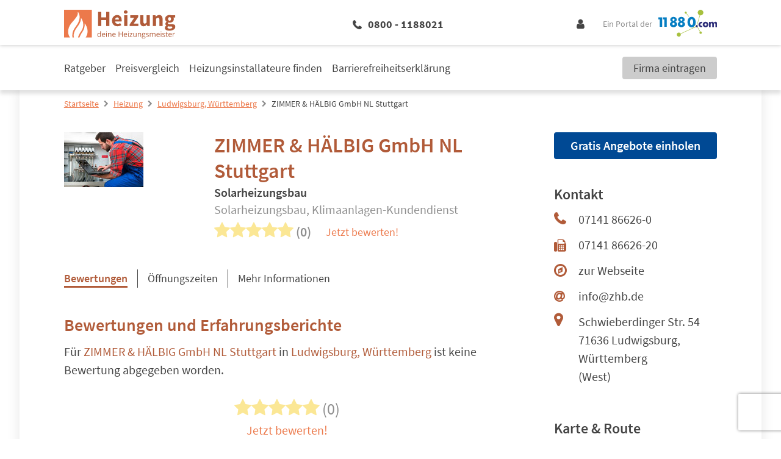

--- FILE ---
content_type: text/html; charset=UTF-8
request_url: https://www.deine-heizungsmeister.de/heizung/ludwigsburg/zimmer-haelbig-gmbh-nl-stuttgart-101296078.html
body_size: 18727
content:
<!DOCTYPE html>
<html lang="de">

<head>
         <meta charset="utf-8">
<meta name="viewport" content="width=device-width, initial-scale=1">

<title>ZIMMER &amp; HÄLBIG NL Stuttgart Ludwigsburg | Telefon | Adresse</title>

            <meta name="description" content="Solarheizungsbau, Solarheizungsbau &amp; Klimaanlagen-Kundendienst | ✉ Adresse | ☎ Telefonnummer | ✅ Angebot anfordern | ➤ Schwieberdinger Str. 54 - 71636 Ludwigsburg" />
                <meta name="robots" content="noindex, follow" />
                <meta name="og:type" content="website" />
                <meta name="og:locale" content="de_DE" />
                <meta name="og:title" content="ZIMMER &amp; HÄLBIG NL Stuttgart Ludwigsburg | Telefon | Adresse" />
                <meta name="og:description" content="Solarheizungsbau, Solarheizungsbau &amp; Klimaanlagen-Kundendienst | ✉ Adresse | ☎ Telefonnummer | ✅ Angebot anfordern | ➤ Schwieberdinger Str. 54 - 71636 Ludwigsburg" />
                <meta name="og:url" content="https://www.deine-heizungsmeister.de/heizung/ludwigsburg/zimmer-haelbig-gmbh-nl-stuttgart-101296078.html" />
                <meta name="fb:app_id" content="164582917283669" />
                <meta name="og:image" content="https://cdn.11880.com/_29251982_rw233h414_.jpg" />
    

    <script type="application/ld+json">
        {"@context":"http:\/\/schema.org","@type":"LocalBusiness","name":"ZIMMER & H\u00c4LBIG  NL Stuttgart","logo":"https:\/\/cdn.11880.com\/_29251982_mw144h100_.jpg","image":"https:\/\/cdn.11880.com\/_29251982_mw144h100_.jpg","address":{"@type":"PostalAddress","postalCode":"71636","addressLocality":"Ludwigsburg, W\u00fcrttemberg","addressRegion":"West","streetAddress":"Schwieberdinger Str. 54"},"geo":{"@type":"GeoCoordinates","latitude":"48.890662","longitude":"9.175549"},"telephone":"(07141) 86626-0","faxNumber":"07141 86626-20","potentialAction":{"@type":"ReviewAction","target":""},"url":"https:\/\/www.deine-heizungsmeister.de\/heizung\/ludwigsburg\/zimmer-haelbig-gmbh-nl-stuttgart-101296078.html"}
    </script>

 

            <script 
    type="text/plain" 
    class="cmplazyload" 
    data-cmp-vendor="s1" 
    data-cmp-purpose="s2,7" 
    data-cmp-src="https://www.googletagservices.com/tag/js/gpt.js"
    async="async" 
>
</script>    
    <!-- Fonts -->

    <!-- Favicon -->
    <link rel="shortcut icon" type="image/x-icon" href="https://www.deine-heizungsmeister.de/images/icons/heizung/favicon.ico">
    <link rel="icon" type="image/svg+xml" href="https://www.deine-heizungsmeister.de/images/icons/heizung/favicon.svg" sizes="any">

    <!-- Preloads // Preconnects -->
    <link rel="preconnect" href="https://www.googletagmanager.com" />
    <link rel="dns-prefetch" href="https://www.googletagmanager.com" />
    <link rel="preconnect" href="https://www.google-analytics.com" />
    <link rel="dns-prefetch" href="https://www.google-analytics.com" />
    <link rel="preconnect" href="https://delivery.consentmanager.net" />
    <link rel="preconnect" href="https://cdn.consentmanager.net" />
    <link rel="preload" href="/js/bootstrap.js?id=5fc2db68c717ebcda7abe4d94096573b" type="application/javascript" as="script" />
    <link rel="preload" href="/js/app.js?id=97ad52c1f72cb96a82730874f14be588" type="application/javascript" as="script" />
    <link rel="preload" href="/css/heizung/theme.css?id=3c1e73d236e1b7de306908b21a009b8c" type="text/css" as="style" />
    <link rel="preload" href="/css/site.css?id=4b8da31c73bbaa4a8ee82bb830afa6c0" type="text/css" as="style" />


    <style type="text/css">
            .elementor .elementor-posts-heading.elementor-widget-heading:before {
            display: inline-flex;
            flex-shrink: 0;
            width: 28px;
            height: 28px;
            content: "";
            background-image: url("https://static2.deine-heizungsmeister.de/wp-content/uploads/sites/3/2021/06/30121932/Heizung-favicon.png");
            background-size: cover;
            margin: 3px 10px 3px 0;
        }

        @media (min-width: 1024px) {
            .elementor .elementor-posts-heading.elementor-widget-heading:before {
                width: 48px;
                height: 48px;
                margin: 5px 24px 5px 0;
            }
        }
    
     
        .elementor .elementor-image-box-description:before {
            position: absolute;
            top: 0;
            left: 0;
            bottom: 0;
            right: 0;
            content: "";
            background-image: url("https://static2.deine-heizungsmeister.de/wp-content/uploads/sites/3/2021/06/30151023/11880-Heizung-Info.png");
            background-repeat: no-repeat;
            background-position: center;
            background-size: auto 80%;
            z-index: -1;
        }

        @media (min-width: 1024px) {

            .elementor .elementor-image-box-description:before {
                width: 20%;
                margin: 5rem 4rem 3rem;
                background-size: auto;
            }
        }
    </style>        <style>
        .blueimp-gallery-svgasimg .next{background-image:url(../../img/next.svg)!important}.blueimp-gallery-svgasimg .prev{background-image:url(../../img/prev.svg)!important}.blueimp-gallery-svgasimg .close{background-image:url(../../img/close.svg)!important}.blueimp-gallery-svgasimg .play-pause{background-image:url(../../img/play-pause.svg)!important}.blueimp-gallery-svgasimg .slides .slide-error{background-image:url(../../img/error.svg)!important}.blueimp-gallery-svgasimg .slides .slide .video-content .video-play{background-image:url(../../img/video-play.svg)!important}.blueimp-gallery-smil .slides .slide .video-loading .video-play,.blueimp-gallery-smil .slides .slide-loading{background-image:url(../../img/loading.svg)!important}.blueimp-gallery-display .prev{background-image:url(../../img/prev.png)!important}.blueimp-gallery-display .next{background-image:url(../../img/next.png)!important}.blueimp-gallery-display .close{background-image:url(../../img/close.png)!important}.blueimp-gallery-display .play-pause{background-image:url(../../img/play-pause.png)!important}.blueimp-gallery .slides .slide .video-loading .video-play,.blueimp-gallery .slides .slide-loading{background-image:url(../../img/loading.gif)!important}.blueimp-gallery .slides .slide-error{background-image:url(../../img/error.png)!important}.blueimp-gallery .slides .slide .video-content .video-play{background-image:url(../../img/video-play.png)!important}
1435
    </style>
    <link rel="stylesheet" href="/css/site.css?id=4b8da31c73bbaa4a8ee82bb830afa6c0" />
    <link rel="stylesheet" href="/css/heizung/theme.css?id=3c1e73d236e1b7de306908b21a009b8c" />

    <!-- Styles -->
    <style>
      /*! normalize.css v8.0.1 | MIT License | github.com/necolas/normalize.css */html{-webkit-text-size-adjust:100%;line-height:1.15}body{margin:0}main{display:block}h1{font-size:2em;margin:.67em 0}hr{box-sizing:content-box;height:0;overflow:visible}pre{font-family:monospace,monospace;font-size:1em}a{background-color:transparent}abbr[title]{border-bottom:none;text-decoration:underline;-webkit-text-decoration:underline dotted;text-decoration:underline dotted}b,strong{font-weight:bolder}code,kbd,samp{font-family:monospace,monospace;font-size:1em}small{font-size:80%}sub,sup{font-size:75%;line-height:0;position:relative;vertical-align:baseline}sub{bottom:-.25em}sup{top:-.5em}img{border-style:none}button,input,optgroup,select,textarea{font-family:inherit;font-size:100%;line-height:1.15;margin:0}button,input{overflow:visible}button,select{text-transform:none}[type=button],[type=reset],[type=submit],button{-webkit-appearance:button}[type=button]::-moz-focus-inner,[type=reset]::-moz-focus-inner,[type=submit]::-moz-focus-inner,button::-moz-focus-inner{border-style:none;padding:0}[type=button]:-moz-focusring,[type=reset]:-moz-focusring,[type=submit]:-moz-focusring,button:-moz-focusring{outline:1px dotted ButtonText}fieldset{padding:.35em .75em .625em}legend{box-sizing:border-box;color:inherit;display:table;max-width:100%;padding:0;white-space:normal}progress{vertical-align:baseline}textarea{overflow:auto}[type=checkbox],[type=radio]{box-sizing:border-box;padding:0}[type=number]::-webkit-inner-spin-button,[type=number]::-webkit-outer-spin-button{height:auto}[type=search]{-webkit-appearance:textfield;outline-offset:-2px}[type=search]::-webkit-search-decoration{-webkit-appearance:none}::-webkit-file-upload-button{-webkit-appearance:button;font:inherit}details{display:block}summary{display:list-item}[hidden],template{display:none}blockquote,dd,dl,figure,h1,h2,h3,h4,h5,h6,hr,p,pre{margin:0}button{background-color:transparent;background-image:none}button:focus{outline:1px dotted;outline:5px auto -webkit-focus-ring-color}fieldset,ol,ul{margin:0;padding:0}ol,ul{list-style:none}html{font-family:system-ui,-apple-system,BlinkMacSystemFont,Segoe UI,Roboto,Helvetica Neue,Arial,Noto Sans,sans-serif,Apple Color Emoji,Segoe UI Emoji,Segoe UI Symbol,Noto Color Emoji;line-height:1.5}*,:after,:before{border:0 solid;box-sizing:border-box}hr{border-top-width:1px}img{border-style:solid}textarea{resize:vertical}input::-moz-placeholder,textarea::-moz-placeholder{color:#a0aec0}input::placeholder,textarea::placeholder{color:#a0aec0}[role=button],button{cursor:pointer}table{border-collapse:collapse}h1,h2,h3,h4,h5,h6{font-size:inherit;font-weight:inherit}a{color:inherit;text-decoration:inherit}button,input,optgroup,select,textarea{color:inherit;line-height:inherit;padding:0}code,kbd,pre,samp{font-family:Menlo,Monaco,Consolas,Liberation Mono,Courier New,monospace}audio,canvas,embed,iframe,img,object,svg,video{display:block;vertical-align:middle}img,video{height:auto;max-width:100%}.container{width:100%}@media (min-width:580px){.container{max-width:580px}}@media (min-width:768px){.container{max-width:768px}}@media (min-width:1024px){.container{max-width:1024px}}@media (min-width:1280px){.container{max-width:1280px}}.sr-only{clip:rect(0,0,0,0);border-width:0;height:1px;margin:-1px;overflow:hidden;padding:0;position:absolute;white-space:nowrap;width:1px}.appearance-none{-webkit-appearance:none;-moz-appearance:none;appearance:none}.bg-primary{background-color:var(--primary)}.bg-primary-lighter{background-color:var(--primary-lighter)}.bg-secondary{background-color:var(--secondary)}.bg-highlight{background-color:var(--highlight)}.bg-lightest-grey{background-color:var(--lightest-grey)}.bg-light-grey{background-color:var(--light-grey)}.bg-grey{background-color:var(--grey)}.bg-white{--bg-opacity:1;background-color:#fff;background-color:rgba(255,255,255,var(--bg-opacity))}.bg-milky{background-color:var(--milky)}.bg-blue{--bg-opacity:1;background-color:#005c95;background-color:rgba(0,92,149,var(--bg-opacity))}.hover\:bg-primary:hover{background-color:var(--primary)}.hover\:bg-dark-grey:hover{background-color:var(--dark-grey)}.border-primary{border-color:var(--primary)}.border-secondary{border-color:var(--secondary)}.border-highlight{border-color:var(--highlight)}.border-global-highlight{border-color:var(--global-highlight)}.border-lighter-grey{border-color:var(--lighter-grey)}.border-grey{border-color:var(--grey)}.border-dark-grey{border-color:var(--dark-grey)}.border-white{--border-opacity:1;border-color:#fff;border-color:rgba(255,255,255,var(--border-opacity))}.rounded-none{border-radius:0}.rounded-sm{border-radius:.125rem}.rounded{border-radius:.25rem}.rounded-md{border-radius:.375rem}.rounded-full{border-radius:9999px}.rounded-r{border-bottom-right-radius:.25rem;border-top-right-radius:.25rem}.rounded-t-md{border-top-left-radius:.375rem;border-top-right-radius:.375rem}.rounded-b-md{border-bottom-left-radius:.375rem;border-bottom-right-radius:.375rem}.border-solid{border-style:solid}.border-none{border-style:none}.border-4{border-width:4px}.border{border-width:1px}.border-r{border-right-width:1px}.border-b{border-bottom-width:1px}.border-l{border-left-width:1px}.box-content{box-sizing:content-box}.cursor-pointer{cursor:pointer}.cursor-not-allowed{cursor:not-allowed}.block{display:block}.inline-block{display:inline-block}.inline{display:inline}.flex{display:flex}.inline-flex{display:inline-flex}.table{display:table}.grid{display:grid}.hidden{display:none}.flex-row{flex-direction:row}.flex-col{flex-direction:column}.flex-wrap{flex-wrap:wrap}.flex-no-wrap{flex-wrap:nowrap}.items-end{align-items:flex-end}.items-center{align-items:center}.content-start{align-content:flex-start}.self-end{align-self:flex-end}.self-center{align-self:center}.justify-end{justify-content:flex-end}.justify-center{justify-content:center}.justify-between{justify-content:space-between}.justify-self-center{justify-self:center}.flex-1{flex:1 1 0%}.flex-auto{flex:1 1 auto}.flex-grow-0{flex-grow:0}.flex-grow{flex-grow:1}.flex-shrink-0{flex-shrink:0}.flex-shrink{flex-shrink:1}.order-2{order:2}.order-last{order:9999}.font-mono{font-family:Menlo,Monaco,Consolas,Liberation Mono,Courier New,monospace}.font-light{font-weight:300}.font-normal{font-weight:400}.font-medium{font-weight:500}.font-semibold{font-weight:600}.font-bold{font-weight:700}.font-extrabold{font-weight:800}.h-0{height:0}.h-1{height:.25rem}.h-5{height:1.25rem}.h-6{height:1.5rem}.h-10{height:2.5rem}.h-24{height:6rem}.h-auto{height:auto}.h-full{height:100%}.h-1\.5{height:.375rem}.h-em{height:1em}.text-xs{font-size:.75rem}.text-sm{font-size:.875rem}.text-base{font-size:1rem}.text-lg{font-size:1.125rem}.text-xl{font-size:1.25rem}.text-2xl{font-size:1.5rem}.text-3xl{font-size:1.875rem}.text-4xl{font-size:2.25rem}.text-1\.5xl{font-size:1.375rem;line-height:1.875rem}.leading-5{line-height:1.25rem}.leading-6{line-height:1.5rem}.leading-7{line-height:1.75rem}.leading-9{line-height:2.25rem}.leading-none{line-height:1}.leading-tight{line-height:1.25}.leading-snug{line-height:1.375}.leading-normal{line-height:1.5}.leading-relaxed{line-height:1.625}.m-2{margin:.5rem}.m-4{margin:1rem}.m-8{margin:2rem}.my-1{margin-bottom:.25rem;margin-top:.25rem}.mx-1{margin-left:.25rem;margin-right:.25rem}.my-2{margin-bottom:.5rem;margin-top:.5rem}.mx-2{margin-left:.5rem;margin-right:.5rem}.my-4{margin-bottom:1rem;margin-top:1rem}.mx-4{margin-left:1rem;margin-right:1rem}.my-8{margin-bottom:2rem;margin-top:2rem}.mx-8{margin-left:2rem;margin-right:2rem}.my-12{margin-bottom:3rem;margin-top:3rem}.my-auto{margin-bottom:auto;margin-top:auto}.mx-auto{margin-left:auto;margin-right:auto}.-mx-1{margin-left:-.25rem;margin-right:-.25rem}.-mx-3{margin-left:-.75rem;margin-right:-.75rem}.mt-0{margin-top:0}.mb-0{margin-bottom:0}.mt-1{margin-top:.25rem}.mr-1{margin-right:.25rem}.mb-1{margin-bottom:.25rem}.ml-1{margin-left:.25rem}.mt-2{margin-top:.5rem}.mr-2{margin-right:.5rem}.mb-2{margin-bottom:.5rem}.ml-2{margin-left:.5rem}.mt-3{margin-top:.75rem}.mr-3{margin-right:.75rem}.mb-3{margin-bottom:.75rem}.ml-3{margin-left:.75rem}.mt-4{margin-top:1rem}.mr-4{margin-right:1rem}.mb-4{margin-bottom:1rem}.mt-5{margin-top:1.25rem}.mr-5{margin-right:1.25rem}.mb-5{margin-bottom:1.25rem}.ml-5{margin-left:1.25rem}.mt-6{margin-top:1.5rem}.mr-6{margin-right:1.5rem}.mb-6{margin-bottom:1.5rem}.ml-6{margin-left:1.5rem}.mt-8{margin-top:2rem}.mr-8{margin-right:2rem}.mb-8{margin-bottom:2rem}.mb-12{margin-bottom:3rem}.mr-auto{margin-right:auto}.ml-auto{margin-left:auto}.-mt-1{margin-top:-.25rem}.-mt-2{margin-top:-.5rem}.-mt-4{margin-top:-1rem}.-mb-5{margin-bottom:-1.25rem}.-mb-6{margin-bottom:-1.5rem}.-mt-px{margin-top:-1px}.max-w-md{max-width:28rem}.max-w-xl{max-width:36rem}.max-w-full{max-width:100%}.opacity-0{opacity:0}.opacity-50{opacity:.5}.focus\:outline-none:focus,.outline-none{outline:2px solid transparent;outline-offset:2px}.overflow-hidden{overflow:hidden}.p-0{padding:0}.p-3{padding:.75rem}.p-4{padding:1rem}.p-5{padding:1.25rem}.p-10{padding:2.5rem}.py-1{padding-bottom:.25rem;padding-top:.25rem}.py-2{padding-bottom:.5rem;padding-top:.5rem}.px-2{padding-left:.5rem;padding-right:.5rem}.py-3{padding-bottom:.75rem;padding-top:.75rem}.px-3{padding-left:.75rem;padding-right:.75rem}.py-4{padding-bottom:1rem;padding-top:1rem}.px-4{padding-left:1rem;padding-right:1rem}.px-5{padding-left:1.25rem;padding-right:1.25rem}.py-6{padding-bottom:1.5rem;padding-top:1.5rem}.px-6{padding-left:1.5rem;padding-right:1.5rem}.px-10{padding-left:2.5rem;padding-right:2.5rem}.py-12{padding-bottom:3rem;padding-top:3rem}.px-12{padding-left:3rem;padding-right:3rem}.py-24{padding-bottom:6rem;padding-top:6rem}.pt-1{padding-top:.25rem}.pb-1{padding-bottom:.25rem}.pl-1{padding-left:.25rem}.pt-2{padding-top:.5rem}.pr-2{padding-right:.5rem}.pb-2{padding-bottom:.5rem}.pl-2{padding-left:.5rem}.pt-3{padding-top:.75rem}.pb-3{padding-bottom:.75rem}.pl-3{padding-left:.75rem}.pt-4{padding-top:1rem}.pr-4{padding-right:1rem}.pb-4{padding-bottom:1rem}.pt-5{padding-top:1.25rem}.pb-5{padding-bottom:1.25rem}.pb-6{padding-bottom:1.5rem}.pl-6{padding-left:1.5rem}.pr-8{padding-right:2rem}.pb-8{padding-bottom:2rem}.pl-10{padding-left:2.5rem}.pt-12{padding-top:3rem}.placeholder-dark-grey::-moz-placeholder{color:var(--dark-grey)}.placeholder-dark-grey::placeholder{color:var(--dark-grey)}.pointer-events-none{pointer-events:none}.static{position:static}.fixed{position:fixed}.absolute{position:absolute}.relative{position:relative}.inset-0{left:0;right:0}.inset-0,.inset-y-0{bottom:0;top:0}.top-0{top:0}.right-0{right:0}.bottom-0{bottom:0}.left-0{left:0}.top-1\/2{top:50%}.left-1\/2{left:50%}.resize{resize:both}.shadow-sm{box-shadow:0 1px 2px 0 rgba(0,0,0,.05)}.shadow{box-shadow:0 1px 3px 0 rgba(0,0,0,.1),0 1px 2px 0 rgba(0,0,0,.06)}.shadow-lg{box-shadow:0 10px 15px -3px rgba(0,0,0,.1),0 4px 6px -2px rgba(0,0,0,.05)}.text-left{text-align:left}.text-center{text-align:center}.text-right{text-align:right}.text-primary{color:var(--primary)}.text-secondary{color:var(--secondary)}.text-highlight{color:var(--highlight)}.text-lightest-grey{color:var(--lightest-grey)}.text-grey{color:var(--grey)}.text-dark-grey{color:var(--dark-grey)}.text-white{--text-opacity:1;color:#fff;color:rgba(255,255,255,var(--text-opacity))}.text-error{color:var(--error,var(--global-error))}.text-standard{color:var(--standard)}.hover\:text-white:hover{--text-opacity:1;color:#fff;color:rgba(255,255,255,var(--text-opacity))}.capitalize{text-transform:capitalize}.underline{text-decoration:underline}.no-underline{text-decoration:none}.focus\:underline:focus,.hover\:underline:hover{text-decoration:underline}.select-none{-webkit-user-select:none;-moz-user-select:none;user-select:none}.align-middle{vertical-align:middle}.align-bottom{vertical-align:bottom}.align-text-bottom{vertical-align:text-bottom}.invisible{visibility:hidden}.whitespace-no-wrap{white-space:nowrap}.whitespace-pre-line{white-space:pre-line}.break-all{word-break:break-all}.truncate{overflow:hidden;text-overflow:ellipsis;white-space:nowrap}.w-0{width:0}.w-5{width:1.25rem}.w-6{width:1.5rem}.w-8{width:2rem}.w-10{width:2.5rem}.w-20{width:5rem}.w-auto{width:auto}.w-1\/3{width:33.333333%}.w-2\/3{width:66.666667%}.w-3\/12{width:25%}.w-5\/12{width:41.666667%}.w-7\/12{width:58.333333%}.w-8\/12{width:66.666667%}.w-9\/12{width:75%}.w-10\/12{width:83.333333%}.w-full{width:100%}.w-em{width:1em}.z-10{z-index:10}.z-20{z-index:20}.gap-1{grid-gap:.25rem;gap:.25rem}.gap-2{grid-gap:.5rem;gap:.5rem}.gap-3{grid-gap:.75rem;gap:.75rem}.gap-4{grid-gap:1rem;gap:1rem}.col-gap-4{grid-column-gap:1rem;-moz-column-gap:1rem;column-gap:1rem}.row-gap-12{grid-row-gap:3rem;row-gap:3rem}.transform{--transform-translate-x:0;--transform-translate-y:0;--transform-rotate:0;--transform-skew-x:0;--transform-skew-y:0;--transform-scale-x:1;--transform-scale-y:1;transform:translateX(var(--transform-translate-x)) translateY(var(--transform-translate-y)) rotate(var(--transform-rotate)) skewX(var(--transform-skew-x)) skewY(var(--transform-skew-y)) scaleX(var(--transform-scale-x)) scaleY(var(--transform-scale-y))}.rotate-0{--transform-rotate:0}.rotate-180{--transform-rotate:180deg}.-rotate-90{--transform-rotate:-90deg}.translate-x-1{--transform-translate-x:0.25rem}.-translate-x-1{--transform-translate-x:-0.25rem}.-translate-x-1\/2{--transform-translate-x:-50%}.translate-y-12{--transform-translate-y:3rem}.-translate-y-1\/2{--transform-translate-y:-50%}.translate-y-full{--transform-translate-y:100%}.transition{transition-property:background-color,border-color,color,fill,stroke,opacity,box-shadow,transform}.transition-opacity{transition-property:opacity}.transition-width{transition-property:width}.ease-in-out{transition-timing-function:cubic-bezier(.4,0,.2,1)}.duration-150{transition-duration:.15s}.duration-500{transition-duration:.5s}@keyframes spin{to{transform:rotate(1turn)}}@keyframes ping{75%,to{opacity:0;transform:scale(2)}}@keyframes pulse{50%{opacity:.5}}@keyframes bounce{0%,to{animation-timing-function:cubic-bezier(.8,0,1,1);transform:translateY(-25%)}50%{animation-timing-function:cubic-bezier(0,0,.2,1);transform:none}}@media (min-width:580px){.sm\:container{width:100%}@media (min-width:580px){.sm\:container{max-width:580px}}@media (min-width:768px){.sm\:container{max-width:768px}}@media (min-width:1024px){.sm\:container{max-width:1024px}}@media (min-width:1280px){.sm\:container{max-width:1280px}}.sm\:block{display:block}.sm\:flex{display:flex}.sm\:hidden{display:none}.sm\:justify-end{justify-content:flex-end}.sm\:flex-grow-0{flex-grow:0}.sm\:order-1{order:1}.sm\:order-2{order:2}.sm\:order-3{order:3}.sm\:order-4{order:4}.sm\:text-sm{font-size:.875rem}.sm\:text-2xl{font-size:1.5rem}.sm\:leading-5{line-height:1.25rem}.sm\:leading-relaxed{line-height:1.625}.sm\:mx-8{margin-left:2rem;margin-right:2rem}.sm\:mt-0{margin-top:0}.sm\:mb-4{margin-bottom:1rem}.sm\:mb-10{margin-bottom:2.5rem}.sm\:-mt-1{margin-top:-.25rem}.sm\:px-4{padding-left:1rem;padding-right:1rem}.sm\:px-6{padding-left:1.5rem;padding-right:1.5rem}.sm\:px-10{padding-left:2.5rem;padding-right:2.5rem}.sm\:pr-8{padding-right:2rem}.sm\:w-2\/12{width:16.666667%}}@media (min-width:768px){.md\:container{width:100%}@media (min-width:580px){.md\:container{max-width:580px}}@media (min-width:768px){.md\:container{max-width:768px}}@media (min-width:1024px){.md\:container{max-width:1024px}}@media (min-width:1280px){.md\:container{max-width:1280px}}.md\:block{display:block}.md\:flex{display:flex}.md\:grid{display:grid}.md\:hidden{display:none}.md\:flex-row{flex-direction:row}.md\:flex-col{flex-direction:column}.md\:flex-wrap{flex-wrap:wrap}.md\:items-end{align-items:flex-end}.md\:order-first{order:-9999}.md\:h-12{height:3rem}.md\:h-auto{height:auto}.md\:text-sm{font-size:.875rem}.md\:text-base{font-size:1rem}.md\:text-lg{font-size:1.125rem}.md\:text-xl{font-size:1.25rem}.md\:text-2xl{font-size:1.5rem}.md\:text-3xl{font-size:1.875rem}.md\:text-4xl{font-size:2.25rem}.md\:text-5xl{font-size:3rem}.md\:leading-tight{line-height:1.25}.md\:leading-normal{line-height:1.5}.md\:m-2{margin:.5rem}.md\:my-0{margin-bottom:0;margin-top:0}.md\:mx-0{margin-left:0;margin-right:0}.md\:mx-1{margin-left:.25rem;margin-right:.25rem}.md\:my-8{margin-bottom:2rem;margin-top:2rem}.md\:mx-8{margin-left:2rem;margin-right:2rem}.md\:-mx-16{margin-left:-4rem;margin-right:-4rem}.md\:mt-2{margin-top:.5rem}.md\:mr-2{margin-right:.5rem}.md\:mb-2{margin-bottom:.5rem}.md\:mb-3{margin-bottom:.75rem}.md\:mt-4{margin-top:1rem}.md\:mb-6{margin-bottom:1.5rem}.md\:mb-8{margin-bottom:2rem}.md\:mr-48{margin-right:12rem}.md\:p-8{padding:2rem}.md\:py-2{padding-bottom:.5rem;padding-top:.5rem}.md\:py-3{padding-bottom:.75rem;padding-top:.75rem}.md\:py-5{padding-bottom:1.25rem;padding-top:1.25rem}.md\:px-6{padding-left:1.5rem;padding-right:1.5rem}.md\:pr-1{padding-right:.25rem}.md\:pb-5{padding-bottom:1.25rem}.md\:pl-6{padding-left:1.5rem}.md\:pr-8{padding-right:2rem}.md\:pr-10{padding-right:2.5rem}.md\:pr-16{padding-right:4rem}.md\:relative{position:relative}.md\:w-10{width:2.5rem}.md\:w-auto{width:auto}.md\:w-3\/12{width:25%}.md\:w-4\/12{width:33.333333%}.md\:w-6\/12{width:50%}.md\:w-8\/12{width:66.666667%}.md\:w-9\/12{width:75%}.md\:w-full{width:100%}}@media (min-width:1024px){.lg\:container{width:100%}@media (min-width:580px){.lg\:container{max-width:580px}}@media (min-width:768px){.lg\:container{max-width:768px}}@media (min-width:1024px){.lg\:container{max-width:1024px}}@media (min-width:1280px){.lg\:container{max-width:1280px}}.lg\:border-t{border-top-width:1px}.lg\:block{display:block}.lg\:inline{display:inline}.lg\:flex{display:flex}.lg\:hidden{display:none}.lg\:flex-row{flex-direction:row}.lg\:flex-row-reverse{flex-direction:row-reverse}.lg\:flex-col{flex-direction:column}.lg\:flex-no-wrap{flex-wrap:nowrap}.lg\:self-end{align-self:flex-end}.lg\:justify-end{justify-content:flex-end}.lg\:justify-between{justify-content:space-between}.lg\:justify-self-start{justify-self:start}.lg\:flex-1{flex:1 1 0%}.lg\:order-1{order:1}.lg\:order-2{order:2}.lg\:order-3{order:3}.lg\:order-4{order:4}.lg\:order-5{order:5}.lg\:font-bold{font-weight:700}.lg\:h-56{height:14rem}.lg\:text-sm{font-size:.875rem}.lg\:text-lg{font-size:1.125rem}.lg\:text-xl{font-size:1.25rem}.lg\:text-2xl{font-size:1.5rem}.lg\:text-3xl{font-size:1.875rem}.lg\:text-4xl{font-size:2.25rem}.lg\:leading-normal{line-height:1.5}.lg\:mx-6{margin-left:1.5rem;margin-right:1.5rem}.lg\:my-8{margin-bottom:2rem;margin-top:2rem}.lg\:mx-12{margin-left:3rem;margin-right:3rem}.lg\:mx-20{margin-left:5rem;margin-right:5rem}.lg\:mx-auto{margin-left:auto;margin-right:auto}.lg\:mb-0{margin-bottom:0}.lg\:mt-1{margin-top:.25rem}.lg\:mb-2{margin-bottom:.5rem}.lg\:mb-3{margin-bottom:.75rem}.lg\:mt-4{margin-top:1rem}.lg\:mb-4{margin-bottom:1rem}.lg\:mb-5{margin-bottom:1.25rem}.lg\:mt-6{margin-top:1.5rem}.lg\:mb-8{margin-bottom:2rem}.lg\:mt-10{margin-top:2.5rem}.lg\:mb-10{margin-bottom:2.5rem}.lg\:mr-16{margin-right:4rem}.lg\:mr-56{margin-right:14rem}.lg\:ml-auto{margin-left:auto}.lg\:max-w-xs{max-width:20rem}.lg\:overflow-y-scroll{overflow-y:scroll}.lg\:p-6{padding:1.5rem}.lg\:py-0{padding-bottom:0;padding-top:0}.lg\:py-2{padding-bottom:.5rem;padding-top:.5rem}.lg\:px-4{padding-left:1rem;padding-right:1rem}.lg\:py-6{padding-bottom:1.5rem;padding-top:1.5rem}.lg\:px-6{padding-left:1.5rem;padding-right:1.5rem}.lg\:py-8{padding-bottom:2rem;padding-top:2rem}.lg\:px-8{padding-left:2rem;padding-right:2rem}.lg\:py-10{padding-bottom:2.5rem;padding-top:2.5rem}.lg\:px-24{padding-left:6rem;padding-right:6rem}.lg\:pl-0{padding-left:0}.lg\:pr-4{padding-right:1rem}.lg\:pb-6{padding-bottom:1.5rem}.lg\:pt-8{padding-top:2rem}.lg\:pr-8{padding-right:2rem}.lg\:pb-8{padding-bottom:2rem}.lg\:pl-12{padding-left:3rem}.lg\:pb-16{padding-bottom:4rem}.lg\:static{position:static}.lg\:relative{position:relative}.lg\:text-center{text-align:center}.lg\:text-right{text-align:right}.lg\:invisible{visibility:hidden}.lg\:whitespace-no-wrap{white-space:nowrap}.lg\:w-auto{width:auto}.lg\:w-1\/2{width:50%}.lg\:w-1\/3{width:33.333333%}.lg\:w-3\/12{width:25%}.lg\:w-4\/12{width:33.333333%}.lg\:w-6\/12{width:50%}.lg\:w-9\/12{width:75%}.lg\:w-full{width:100%}.lg\:grid-cols-2{grid-template-columns:repeat(2,minmax(0,1fr))}.lg\:col-start-1{grid-column-start:1}.lg\:row-start-1{grid-row-start:1}.lg\:row-start-3{grid-row-start:3}.lg\:row-end-3{grid-row-end:3}.lg\:transform{--transform-translate-x:0;--transform-translate-y:0;--transform-rotate:0;--transform-skew-x:0;--transform-skew-y:0;--transform-scale-x:1;--transform-scale-y:1;transform:translateX(var(--transform-translate-x)) translateY(var(--transform-translate-y)) rotate(var(--transform-rotate)) skewX(var(--transform-skew-x)) skewY(var(--transform-skew-y)) scaleX(var(--transform-scale-x)) scaleY(var(--transform-scale-y))}.lg\:translate-y-40{--transform-translate-y:10rem}.lg\:translate-y-full{--transform-translate-y:100%}}@media (min-width:1280px){.xl\:container{width:100%}@media (min-width:580px){.xl\:container{max-width:580px}}@media (min-width:768px){.xl\:container{max-width:768px}}@media (min-width:1024px){.xl\:container{max-width:1024px}}@media (min-width:1280px){.xl\:container{max-width:1280px}}.xl\:border-t{border-top-width:1px}.xl\:block{display:block}.xl\:flex{display:flex}.xl\:hidden{display:none}.xl\:flex-wrap{flex-wrap:wrap}.xl\:font-semibold{font-weight:600}.xl\:text-sm{font-size:.875rem}.xl\:text-lg{font-size:1.125rem}.xl\:text-xl{font-size:1.25rem}.xl\:text-2xl{font-size:1.5rem}.xl\:leading-snug{line-height:1.375}.xl\:mx-8{margin-left:2rem;margin-right:2rem}.xl\:mx-auto{margin-left:auto;margin-right:auto}.xl\:mt-1{margin-top:.25rem}.xl\:px-1{padding-left:.25rem;padding-right:.25rem}.xl\:py-2{padding-bottom:.5rem;padding-top:.5rem}.xl\:py-3{padding-bottom:.75rem;padding-top:.75rem}.xl\:px-6{padding-left:1.5rem;padding-right:1.5rem}.xl\:px-8{padding-left:2rem;padding-right:2rem}.xl\:px-20{padding-left:5rem;padding-right:5rem}.xl\:pb-2{padding-bottom:.5rem}.xl\:pt-5{padding-top:1.25rem}.xl\:pr-12{padding-right:3rem}.xl\:w-auto{width:auto}.xl\:w-4\/12{width:33.333333%}.xl\:w-8\/12{width:66.666667%}.xl\:w-full{width:100%}}
22132
    </style>

    <!-- Page Data Script Config -->
<script type="application/javascript">
    kt = window.kt || (window.kt = {});
    kt.Data || (kt.Data = {});
    kt.Data.User = kt.Data.User || { };

            kt.Data.Page = {"source":"HGZHLJZIZIGK."};
    
            kt.Data.Pagetype = "be";
    
            kt.Data.Shared = {"staticUrl":"https:\/\/static.11880.com\/","leadFormSubmitUrl":"https:\/\/v.11880.com\/heizung","leadFormTracking":{"useSMS":0,"cluster":"","tradeid":3302316,"trade":"Heizung","referrer":"none","portaltype":"https:\/\/deine-heizungsmeister.de","pagetype":"be","formtype":"a_lux","verticaltype":"vertical-heizung","label":"offerBtn_step3"},"seals":{"2":{"text":"T\u00dcV","url":"https:\/\/unternehmen.11880.com\/ueber-uns#auszeichnungen","image":"https:\/\/static2.deine-heizungsmeister.de\/wp-content\/uploads\/sites\/3\/2021\/06\/30120927\/11880_tuev.png"},"3":{"text":"eKomi","url":"https:\/\/www.ekomi.de\/bewertungen-11880-com.html","image":"https:\/\/static2.deine-heizungsmeister.de\/wp-content\/uploads\/sites\/3\/2024\/04\/11102441\/Ekomi_Siegel_h180.png"}}};
    
            kt.Data.Service = {"Environment":{"Vertical":{"searchSlug":"heizung"}}};
    
            kt.Data.User = kt.Data.User || { };
    kt.Data.User.isLoggedIn = false;
    
            kt.Data.SearchResult = {"searchTerm":"Heizung","vertical":"heizung","verticalDetails":{"isPageTypeVertical":true,"trackname":"vertical-heizung","web3name":"Heizung","web3id":3302316,"cluster":"","formtype":"a_lux","tradeSingular":"Heizungsinstallateur"}};
    </script>

    <!-- Google Tag Manager -->
<script>
    (function(d, s, i) {
        var f = d.getElementsByTagName(s)[0],
            j = d.createElement(s);

        j.async = true;
        j.src =
            'https://www.googletagmanager.com/gtag/js?id=' + i;
        f.parentNode.insertBefore(j, f);
    })(document, 'script', 'GTM-KNK9MRG');
</script>
    <script>
    window.bladeData = {
        loggedIn: false,
        recaptcha: "6Le_-KoUAAAAAI7fndJD0vQ_OwoYDn0M0IxxqSE8"    }
</script>

    <script type="application/javascript">
        window.showZipFormAfterStepper = !!1
        window.showHeroBgUntilStep = 1
        window.showHeroIntroUntilStep = 1
        window.spritemapIcons = `https://www.deine-heizungsmeister.de/images/icons/spritemap.svg?fc2181af3c384aab52a4809af012ae31`
        window.mayFileUpload = false
    </script>
</head>

<body class=" entry-detail">
    <!-- Google Tag Manager (noscript) -->
<noscript>
    <iframe src="//www.googletagmanager.com/ns.html?id=GTM-KNK9MRG"
            height="0" width="0" style="display:none;visibility:hidden"></iframe>
</noscript>
<!-- End Google Tag Manager (noscript) -->

    <div class="lg:px-6 xl:px-8" id="app">
        <div class="header lg:px-6 xl:px-8">
    <div class="header__content content">
        <a href="https://www.deine-heizungsmeister.de" class="header__portal-link flex-1">
                            <img src="https://static2.deine-heizungsmeister.de/wp-content/uploads/sites/3/2024/09/26151747/Deine-Heizungsmeister-Logo.svg" class="header__portal-logo" alt="logo">
                    </a>

        <div class="header__contact">
             <a href="tel:0800 - 1188021">
     <i class="fp-icon fp-icon-phone"></i>
 
    <span class="header__contact-label align-text-bottom">
        0800 - 1188021
        </span>
</a>
 
        </div>

        <div class="flex flex-1">
            <ul class="header__buttons">
                <li class="header__button">
                                            <a href="https://myk.11880-heizung.com/login?callbackUrl=http%3A%2F%2Fwww.deine-heizungsmeister.de%2Fheizung%2Fludwigsburg%2Fzimmer-haelbig-gmbh-nl-stuttgart-101296078.html" class="hidden sm:block" data-user-login>
                             <i class="fp-icon fp-icon-user header__user-icon"></i>
 
                            <span class="header__user-login">Anmelden</span>
                        </a>
                                    </li>
                <li class="header__button sm:hidden">
                     <i class="fp-icon fp-icon-navicon header__menu-icon"></i>
 
                </li>
                <div class="header__menu-foldout">
                                    </div>
            </ul>

            <span class="header__11880-logo-prefix">Ein Portal der</span>
            <a href="https://www.11880.com/" target="_blank">
                <img src="https://www.deine-heizungsmeister.de/images/logos/11880.svg" class="header__11880-logo" alt="logo">
            </a></div>
    </div>
</div>

        <div class="page ">
           <div id="menu" class="menu lg:px-6 xl:px-8 hidden sm:block">

            <div class="menu-container">
            <div class="menu-header">
                                <div class="menu-header__container">
                    <a class="menu-header__item" href="https://www.deine-heizungsmeister.de/ratgeber">
                        Ratgeber
                         <i class="fp-icon fp-icon-chevron-down menu-header__item-icon"></i>
 
                    </a>
                    <div class="menu-header__foldout lg:mx-6 xl:mx-8">
                        <div class="menu-body__container">
                            <div class="menu-body content ">
                                                                <a class="menu-body__item" href="https://www.deine-heizungsmeister.de/ratgeber/deckenheizung-erfahrungen">
                                                                        <div class="menu-body__item-image">
                                        <img loading="lazy" width="260" height="130"
                                            src="https://static2.deine-heizungsmeister.de/wp-content/uploads/sites/3/2021/06/25130728/Deckenheizung-Erfahrungen-Aufmacher-260x130.jpg" 
                                            alt="Deckenheizung: Erfahrungen"
                                        />
                                    </div>
                                                                        <div class="menu-body__item-title">Deckenheizung: Erfahrungen</div>

                                                                        <p class="menu-body__item-text">Wie sind die Erfahrungen mit Deckenheizungen? Welche Variante zahlt sich besonders aus? Verschaffen Sie sich hier einen Eindruck.</p>
                                                                        
                                    <span class="menu-body__item-link">Mehr</span>
                                </a>
                                                                <a class="menu-body__item" href="https://www.deine-heizungsmeister.de/ratgeber/optimale-raumtemperatur">
                                                                        <div class="menu-body__item-image">
                                        <img loading="lazy" width="260" height="130"
                                            src="https://static2.deine-heizungsmeister.de/wp-content/uploads/sites/3/2021/05/29164905/Optimale-Raumtemperatur-Aufmacher-260x130.jpg" 
                                            alt="Optimale Raumtemperatur: So warm sollten Ihre Räume sein"
                                        />
                                    </div>
                                                                        <div class="menu-body__item-title">Optimale Raumtemperatur: So warm sollten Ihre Räume sein</div>

                                                                        <p class="menu-body__item-text">Die optimale Raumtemperatur hängt ganz vom Raum ab. Erfahren Sie hier, wann die Heizung höher oder niedriger gestellt werden sollte.</p>
                                                                        
                                    <span class="menu-body__item-link">Mehr</span>
                                </a>
                                                                <a class="menu-body__item" href="https://www.deine-heizungsmeister.de/ratgeber/warmwasserspeicher-vs-durchlauferhitzer">
                                                                        <div class="menu-body__item-image">
                                        <img loading="lazy" width="260" height="130"
                                            src="https://static2.deine-heizungsmeister.de/wp-content/uploads/sites/3/2021/06/30122156/Warmwasserspeicher-oder-Durchlauferhitzer-Aufmacher-260x130.jpg" 
                                            alt="Warmwasserspeicher oder Durchlauferhitzer?"
                                        />
                                    </div>
                                                                        <div class="menu-body__item-title">Warmwasserspeicher oder Durchlauferhitzer?</div>

                                                                        <p class="menu-body__item-text">Warmwasserspeicher oder Durchlauferhitzer, wer hat die Nase vorn? Wir machen den Kosten- und Rundum-Vergleich!</p>
                                                                        
                                    <span class="menu-body__item-link">Mehr</span>
                                </a>
                                                                <a class="menu-body__item" href="https://www.deine-heizungsmeister.de/ratgeber/solartherme">
                                                                        <div class="menu-body__item-image">
                                        <img loading="lazy" width="260" height="130"
                                            src="https://static2.deine-heizungsmeister.de/wp-content/uploads/sites/3/2021/06/15175942/Solartherme-Aufmacher-260x130.jpg" 
                                            alt="Solartherme: Kosten, Förderung und Vorteile"
                                        />
                                    </div>
                                                                        <div class="menu-body__item-title">Solartherme: Kosten, Förderung und Vorteile</div>

                                                                        <p class="menu-body__item-text">Eine Solartherme ist eine umweltfreundliche Möglichkeit der Warmwasseraufbereitung. Hier erfahren Sie alles zu Vorteilen und Förderung.</p>
                                                                        
                                    <span class="menu-body__item-link">Mehr</span>
                                </a>
                                                                <a class="menu-body__item" href="https://www.deine-heizungsmeister.de/ratgeber/pelletlager">
                                                                        <div class="menu-body__item-image">
                                        <img loading="lazy" width="260" height="130"
                                            src="https://static2.deine-heizungsmeister.de/wp-content/uploads/sites/3/2021/06/24170523/Pelletlager-Aufmacher-260x130.jpg" 
                                            alt="Pelletlager: Vor- und Nachteile, Einbautipps und Co."
                                        />
                                    </div>
                                                                        <div class="menu-body__item-title">Pelletlager: Vor- und Nachteile, Einbautipps und Co.</div>

                                                                        <p class="menu-body__item-text">Ein Pelletlager ist überaus nützlich, um Brennstoffe für den Ofen zu bevorraten. Wir zeigen, welche Möglichkeiten es gibt.</p>
                                                                        
                                    <span class="menu-body__item-link">Mehr</span>
                                </a>
                                
                                <a class="menu-body__item btn btn--highlight" href="https://www.deine-heizungsmeister.de/ratgeber">
                                    Alle Ratgeber
                                </a>
                            </div>
                        </div>
                    </div>
                </div>
                                <div class="menu-header__container">
                    <a class="menu-header__item" href="https://www.deine-heizungsmeister.de/preisvergleich">
                        Preisvergleich
                         <i class="fp-icon fp-icon-chevron-down menu-header__item-icon"></i>
 
                    </a>
                    <div class="menu-header__foldout lg:mx-6 xl:mx-8">
                        <div class="menu-body__container">
                            <div class="menu-body content ">
                                                                <a class="menu-body__item" href="https://www.deine-heizungsmeister.de/preisvergleich/deckenheizung-kosten">
                                                                        <div class="menu-body__item-image">
                                        <img loading="lazy" width="260" height="130"
                                            src="https://static2.deine-heizungsmeister.de/wp-content/uploads/sites/3/2021/06/25155300/Deckenheizung-Preise-Aufmacher-260x130.jpg" 
                                            alt="Deckenheizung Kosten"
                                        />
                                    </div>
                                                                        <div class="menu-body__item-title">Deckenheizung Kosten</div>

                                                                        <p class="menu-body__item-text">Wie hoch sind die Anschaffungskosten einer Deckenheizung? Mit welchen laufenden Kosten muss man rechnen? Hier stehen die Antworten.</p>
                                                                        
                                    <span class="menu-body__item-link">Mehr</span>
                                </a>
                                                                <a class="menu-body__item" href="https://www.deine-heizungsmeister.de/preisvergleich/gasheizung-kosten">
                                                                        <div class="menu-body__item-image">
                                        <img loading="lazy" width="260" height="130"
                                            src="https://static2.deine-heizungsmeister.de/wp-content/uploads/sites/3/2021/04/27130855/Gasheizung-Kosten-Aufmacher-260x130.jpg" 
                                            alt="Gasheizung Kosten"
                                        />
                                    </div>
                                                                        <div class="menu-body__item-title">Gasheizung Kosten</div>

                                                                        <p class="menu-body__item-text">Die Installation eine Gasheizung kostet Sie zwischen 8.000 und 17.000 €. Was Sie sonst noch wissen sollten, erfahren Sie hier.</p>
                                                                        
                                    <span class="menu-body__item-link">Mehr</span>
                                </a>
                                                                <a class="menu-body__item" href="https://www.deine-heizungsmeister.de/preisvergleich/heizoeltank-kosten">
                                                                        <div class="menu-body__item-image">
                                        <img loading="lazy" width="260" height="130"
                                            src="https://static2.deine-heizungsmeister.de/wp-content/uploads/sites/3/2021/05/31174302/Heizoeltank-Preise-Aufmacher-260x130.jpg" 
                                            alt="Heizöltank Kosten"
                                        />
                                    </div>
                                                                        <div class="menu-body__item-title">Heizöltank Kosten</div>

                                                                        <p class="menu-body__item-text">Einen günstigen Heizöltank erhalten Sie bereits ab 500 €. Lesen Sie hier, wie viel die Modelle und der Betrieb kosten.</p>
                                                                        
                                    <span class="menu-body__item-link">Mehr</span>
                                </a>
                                                                <a class="menu-body__item" href="https://www.deine-heizungsmeister.de/preisvergleich/pelletheizung-kosten">
                                                                        <div class="menu-body__item-image">
                                        <img loading="lazy" width="260" height="130"
                                            src="https://static2.deine-heizungsmeister.de/wp-content/uploads/sites/3/2021/06/30201346/Pelletheizung-Kosten-Aufmacher-260x130.jpg" 
                                            alt="Pelletheizung Kosten"
                                        />
                                    </div>
                                                                        <div class="menu-body__item-title">Pelletheizung Kosten</div>

                                                                        <p class="menu-body__item-text">Eine Pelletheizung ist hinsichtlich ihrer Kosten nicht zu unterschätzen. Wir zeigen alle Faktoren in der Übersicht.</p>
                                                                        
                                    <span class="menu-body__item-link">Mehr</span>
                                </a>
                                                                <a class="menu-body__item" href="https://www.deine-heizungsmeister.de/preisvergleich/tankreinigung-kosten">
                                                                        <div class="menu-body__item-image">
                                        <img loading="lazy" width="260" height="130"
                                            src="https://static2.deine-heizungsmeister.de/wp-content/uploads/sites/3/2021/06/02142508/Tankreinigung-Kosten-Aufmacher-260x130.jpg" 
                                            alt="Tankreinigung Kosten"
                                        />
                                    </div>
                                                                        <div class="menu-body__item-title">Tankreinigung Kosten</div>

                                                                        <p class="menu-body__item-text">Die Tankreinigung eines 1.000 Liter-Tanks birgt Kosten von ca. 150 €. Wir zeigen, welche Faktoren den Preis beeinflussen.</p>
                                                                        
                                    <span class="menu-body__item-link">Mehr</span>
                                </a>
                                
                                <a class="menu-body__item btn btn--highlight" href="https://www.deine-heizungsmeister.de/preisvergleich">
                                    Alle Preisvergleiche
                                </a>
                            </div>
                        </div>
                    </div>
                </div>
                                <div class="menu-header__container">
                    <a class="menu-header__item" href="https://www.deine-heizungsmeister.de/heizung">
                        Heizungsinstallateure finden
                         <i class="fp-icon fp-icon-chevron-down menu-header__item-icon"></i>
 
                    </a>
                    <div class="menu-header__foldout lg:mx-6 xl:mx-8">
                        <div class="menu-body__container">
                            <div class="menu-body content ">
                                                                <a class="menu-body__item" href="https://www.deine-heizungsmeister.de/heizung/berlin">
                                                                        <div class="menu-body__item-title">Berlin</div>

                                                                        <p class="menu-body__item-text"></p>
                                                                        
                                    <span class="menu-body__item-link">Mehr</span>
                                </a>
                                                                <a class="menu-body__item" href="https://www.deine-heizungsmeister.de/heizung/bremen">
                                                                        <div class="menu-body__item-title">Bremen</div>

                                                                        <p class="menu-body__item-text"></p>
                                                                        
                                    <span class="menu-body__item-link">Mehr</span>
                                </a>
                                                                <a class="menu-body__item" href="https://www.deine-heizungsmeister.de/heizung/duesseldorf">
                                                                        <div class="menu-body__item-title">Düsseldorf</div>

                                                                        <p class="menu-body__item-text"></p>
                                                                        
                                    <span class="menu-body__item-link">Mehr</span>
                                </a>
                                                                <a class="menu-body__item" href="https://www.deine-heizungsmeister.de/heizung/essen">
                                                                        <div class="menu-body__item-title">Essen</div>

                                                                        <p class="menu-body__item-text"></p>
                                                                        
                                    <span class="menu-body__item-link">Mehr</span>
                                </a>
                                                                <a class="menu-body__item" href="https://www.deine-heizungsmeister.de/heizung/frankfurt">
                                                                        <div class="menu-body__item-title">Frankfurt</div>

                                                                        <p class="menu-body__item-text"></p>
                                                                        
                                    <span class="menu-body__item-link">Mehr</span>
                                </a>
                                                                <a class="menu-body__item" href="https://www.deine-heizungsmeister.de/heizung/hamburg">
                                                                        <div class="menu-body__item-title">Hamburg</div>

                                                                        <p class="menu-body__item-text"></p>
                                                                        
                                    <span class="menu-body__item-link">Mehr</span>
                                </a>
                                                                <a class="menu-body__item" href="https://www.deine-heizungsmeister.de/heizung/koeln">
                                                                        <div class="menu-body__item-title">Köln</div>

                                                                        <p class="menu-body__item-text"></p>
                                                                        
                                    <span class="menu-body__item-link">Mehr</span>
                                </a>
                                                                <a class="menu-body__item" href="https://www.deine-heizungsmeister.de/heizung/leipzig">
                                                                        <div class="menu-body__item-title">Leipzig</div>

                                                                        <p class="menu-body__item-text"></p>
                                                                        
                                    <span class="menu-body__item-link">Mehr</span>
                                </a>
                                                                <a class="menu-body__item" href="https://www.deine-heizungsmeister.de/heizung/muenchen">
                                                                        <div class="menu-body__item-title">München</div>

                                                                        <p class="menu-body__item-text"></p>
                                                                        
                                    <span class="menu-body__item-link">Mehr</span>
                                </a>
                                                                <a class="menu-body__item" href="https://www.deine-heizungsmeister.de/heizung/stuttgart">
                                                                        <div class="menu-body__item-title">Stuttgart</div>

                                                                        <p class="menu-body__item-text"></p>
                                                                        
                                    <span class="menu-body__item-link">Mehr</span>
                                </a>
                                
                                <a class="menu-body__item btn btn--highlight" href="https://www.deine-heizungsmeister.de/heizung">
                                    Alle Heizungsinstallateure finden
                                </a>
                            </div>
                        </div>
                    </div>
                </div>
                                <div class="menu-header__container">
                    <a class="menu-header__item" href="https://www.deine-heizungsmeister.de/ratgeber/barrierefreiheitserklaerung">
                        Barrierefreiheitserklärung
                         <i class="fp-icon fp-icon-chevron-down menu-header__item-icon"></i>
 
                    </a>
                    <div class="menu-header__foldout lg:mx-6 xl:mx-8">
                        <div class="menu-body__container">
                            <div class="menu-body content ">
                                                                <a class="menu-body__item" href="https://www.deine-heizungsmeister.de/ratgeber/barrierefreiheitserklaerung">
                                                                        <div class="menu-body__item-image">
                                        <img loading="lazy" width="260" height="130"
                                            src="https://static2.deine-heizungsmeister.de/wp-content/uploads/sites/3/2025/11/02100317/Barriefreiheit-icon-260x130.jpg" 
                                            alt="Barrierefreiheits-erklärung"
                                        />
                                    </div>
                                                                        <div class="menu-body__item-title">Barrierefreiheits-erklärung</div>

                                                                        <p class="menu-body__item-text">Hier erfahren Sie, wie Sie unser Branchenverzeichnis nutzen können und welche Maßnahmen wir treffen, um unsere Angebote für alle Menschen zugänglich zu machen.</p>
                                                                        
                                    <span class="menu-body__item-link">Mehr</span>
                                </a>
                                
                                <a class="menu-body__item btn btn--highlight" href="https://www.deine-heizungsmeister.de/ratgeber/barrierefreiheitserklaerung">
                                    Alle Barrierefreiheitserklärung
                                </a>
                            </div>
                        </div>
                    </div>
                </div>
                                                <div class="menu-header__button">
                    <a href="https://www.deine-heizungsmeister.de/fuer-heizungsinstallateure" class="btn btn--small" title="Firma eintragen">Firma eintragen</a>
                </div>
                                <div class="menu-footer">
                    
                </div>
            </div>
        </div>
    </div>
           <div class="content flex flex-col">
               <div class="entry-left-item hidden">
        <div class="entry-type-title "></div>
    </div>

    <div class="md:order-first order-last">
        <ol class="breadcrumb flex flex-wrap text-sm pt-3 mb-4 md:mb-6" itemscope itemtype="https://schema.org/BreadcrumbList">
        <li class="breadcrumb-item flex items-center w-full md:w-auto"
        itemprop="itemListElement" itemscope
        itemtype="https://schema.org/ListItem">
                            <a itemprop="item" href="https://www.deine-heizungsmeister.de">
                <span itemprop="name">Startseite</span>
            </a>
                <meta itemprop="position" content="1" />
    </li>
        <li class="breadcrumb-item flex items-center w-full md:w-auto"
        itemprop="itemListElement" itemscope
        itemtype="https://schema.org/ListItem">
                     <i class="fp-icon fp-icon-chevron-right mx-2"></i>
 
                            <a itemprop="item" href="https://www.deine-heizungsmeister.de/heizung">
                <span itemprop="name">Heizung</span>
            </a>
                <meta itemprop="position" content="2" />
    </li>
        <li class="breadcrumb-item flex items-center w-full md:w-auto"
        itemprop="itemListElement" itemscope
        itemtype="https://schema.org/ListItem">
                     <i class="fp-icon fp-icon-chevron-right mx-2"></i>
 
                            <a itemprop="item" href="https://www.deine-heizungsmeister.de/heizung/ludwigsburg">
                <span itemprop="name">Ludwigsburg, Württemberg</span>
            </a>
                <meta itemprop="position" content="3" />
    </li>
        <li class="breadcrumb-item flex items-center w-full md:w-auto breadcrumb-item--active"
        itemprop="itemListElement" itemscope
        itemtype="https://schema.org/ListItem">
                     <i class="fp-icon fp-icon-chevron-right mx-2"></i>
 
                            <span itemprop="name">ZIMMER &amp; HÄLBIG GmbH NL Stuttgart</span>
                <meta itemprop="position" content="4" />
    </li>
    </ol>

    </div>

    

    <div class="entry pt-3">
        <div class="entry__main md:w-8/12 lg:w-9/12">
            <div class="md:hidden mb-8">
                                <img src="https://cdn.11880.com/_29251982_mw210h144_.jpg"
                    alt="ZIMMER &amp; HÄLBIG GmbH NL Stuttgart"
                    width="210px"
                    class="mb-4"
                />
                                <h1 class="main-header__title">ZIMMER &amp; HÄLBIG GmbH NL Stuttgart</h1>
                <div class="main-header__slogan"></div>
                <div class="main-header__trade">Solarheizungsbau</div>                                <div class="main-header__sub-trades">
                                            Solarheizungsbau,                                            Klimaanlagen-Kundendienst                                    </div>
                                <div class="main-header__rating flex md:items-end pb-2">
                     <div class="rating flex items-end" rating="0" count="0">
       
        <span class="rating__icon rating__icon--faded">
             <i class="fp-icon fp-icon-star"></i>
 
        </span>
       
        <span class="rating__icon rating__icon--faded">
             <i class="fp-icon fp-icon-star"></i>
 
        </span>
       
        <span class="rating__icon rating__icon--faded">
             <i class="fp-icon fp-icon-star"></i>
 
        </span>
       
        <span class="rating__icon rating__icon--faded">
             <i class="fp-icon fp-icon-star"></i>
 
        </span>
       
        <span class="rating__icon rating__icon--faded">
             <i class="fp-icon fp-icon-star"></i>
 
        </span>
                <span class="rating__label">(0)</span>
    </div> 
                    <span id="jetzt-bewerten" class="main-header__rating-link" @click="ratingFormDisabled = false" @onhashchange="onhashchangeLog()">Jetzt bewerten!</span>
                </div>
                <div class="main-header__image-container">
                                            <img src="https://cdn.11880.com/_29251982_mw210h144_.jpg"
                            srcset="https://cdn.11880.com/_29251982_mw134h92_.jpg 134w, https://cdn.11880.com/_29251982_mw210h144_.jpg 210w"
                            sizes="(max-width: 1024px) 134px, 210px"
                            alt="ZIMMER &amp; HÄLBIG GmbH NL Stuttgart"
                            class="hidden md:block" />
                                                                              </div>
                <div class="main-header__contact">
                     <div class="contact-info">
            <div class="contact-info__item contact-info__phone">
             <i class="fp-icon fp-icon-phone font-semibold text-2xl"></i>
 
            <span><a href="tel:07141 86626-0">07141 86626-0</a></span>
        </div>
                <div class="contact-info__item contact-info__fax">
             <i class="fp-icon fp-icon-fax"></i>
 
            <span>07141 86626-20</span>
        </div>
                <div class="contact-info__item contact-info__homepage">
             <i class="fp-icon fp-icon-compass text-2xl"></i>
 
            <span><a href="https://zhb.de" target="_blank">zur Webseite</a></span>
        </div>
                <div class="contact-info__item contact-info__mail">
             <i class="fp-icon fp-icon-at font-semibold"></i>
 
            <span class="flex-1 truncate cursor-pointer" onclick="vueApp.enableContactForm({
                'entryId' :&quot;101296078&quot;,
                'entryName' :&quot;ZIMMER &amp; H\u00c4LBIG GmbH NL Stuttgart&quot;
            });"><a href="/cdn-cgi/l/email-protection" class="__cf_email__" data-cfemail="026b6c646d42786a602c6667">[email&#160;protected]</a></span>
        </div>
                    <div class="contact-info__item contact-info__address">
             <i class="fp-icon fp-icon-map-marker font-semibold text-2xl"></i>
 
            <div class="contact-info--multiline">
                                    <span>Schwieberdinger Str. 54</span>
                                <span>71636 Ludwigsburg, Württemberg</span>
                                    <span>(West)</span>
                            </div>
        </div>
    </div>
 
                </div>
                <div class="main-header__cta">
                     <button class="btn btn--highlight "
        onclick="vueApp.enableLeadForm({
            'entryId' :&quot;101296078&quot;,
            'zipCode' :&quot;71636&quot;,
            'city' :&quot;Ludwigsburg, W\u00fcrttemberg&quot;
        });
        ">
        Gratis Angebote einholen
    </button>
 
                </div>
            </div>
            <div class="main__header hidden md:grid">
                <h1 class="main-header__title">ZIMMER &amp; HÄLBIG GmbH NL Stuttgart</h1>
                <div class="main-header__slogan"></div>
                <div class="main-header__trade">Solarheizungsbau</div>                                <div class="main-header__sub-trades">
                                            Solarheizungsbau,                                            Klimaanlagen-Kundendienst                                    </div>
                                <div class="main-header__rating flex md:items-end pb-2">
                     <div class="rating flex items-end" rating="0" count="0">
       
        <span class="rating__icon rating__icon--faded">
             <i class="fp-icon fp-icon-star"></i>
 
        </span>
       
        <span class="rating__icon rating__icon--faded">
             <i class="fp-icon fp-icon-star"></i>
 
        </span>
       
        <span class="rating__icon rating__icon--faded">
             <i class="fp-icon fp-icon-star"></i>
 
        </span>
       
        <span class="rating__icon rating__icon--faded">
             <i class="fp-icon fp-icon-star"></i>
 
        </span>
       
        <span class="rating__icon rating__icon--faded">
             <i class="fp-icon fp-icon-star"></i>
 
        </span>
                <span class="rating__label">(0)</span>
    </div> 
                    <span id="jetzt-bewerten" class="main-header__rating-link" @click="ratingFormDisabled = false" @onhashchange="onhashchangeLog()">Jetzt bewerten!</span>
                </div>
                <div class="main-header__image-container">
                                            <img src="https://cdn.11880.com/_29251982_mw210h144_.jpg"
                            srcset="https://cdn.11880.com/_29251982_mw134h92_.jpg 134w, https://cdn.11880.com/_29251982_mw210h144_.jpg 210w"
                            sizes="(max-width: 1024px) 134px, 210px"
                            alt="ZIMMER &amp; HÄLBIG GmbH NL Stuttgart"
                            class="hidden md:block" />
                                                                              </div>
                <div class="main-header__contact">
                     <div class="contact-info">
            <div class="contact-info__item contact-info__phone">
             <i class="fp-icon fp-icon-phone font-semibold text-2xl"></i>
 
            <span><a href="tel:07141 86626-0">07141 86626-0</a></span>
        </div>
                <div class="contact-info__item contact-info__fax">
             <i class="fp-icon fp-icon-fax"></i>
 
            <span>07141 86626-20</span>
        </div>
                <div class="contact-info__item contact-info__homepage">
             <i class="fp-icon fp-icon-compass text-2xl"></i>
 
            <span><a href="https://zhb.de" target="_blank">zur Webseite</a></span>
        </div>
                <div class="contact-info__item contact-info__mail">
             <i class="fp-icon fp-icon-at font-semibold"></i>
 
            <span class="flex-1 truncate cursor-pointer" onclick="vueApp.enableContactForm({
                'entryId' :&quot;101296078&quot;,
                'entryName' :&quot;ZIMMER &amp; H\u00c4LBIG GmbH NL Stuttgart&quot;
            });"><a href="/cdn-cgi/l/email-protection" class="__cf_email__" data-cfemail="2b42454d446b514349054f4e">[email&#160;protected]</a></span>
        </div>
                    <div class="contact-info__item contact-info__address">
             <i class="fp-icon fp-icon-map-marker font-semibold text-2xl"></i>
 
            <div class="contact-info--multiline">
                                    <span>Schwieberdinger Str. 54</span>
                                <span>71636 Ludwigsburg, Württemberg</span>
                                    <span>(West)</span>
                            </div>
        </div>
    </div>
 
                </div>
                <div class="main-header__cta">
                     <button class="btn btn--highlight "
        onclick="vueApp.enableLeadForm({
            'entryId' :&quot;101296078&quot;,
            'zipCode' :&quot;71636&quot;,
            'city' :&quot;Ludwigsburg, W\u00fcrttemberg&quot;
        });
        ">
        Gratis Angebote einholen
    </button>
 
                </div>
            </div>
            <div class="main__tab-bar">
                                    <a href="#bewertungen" class="tab-bar__item tab-bar__item--active"><span>Bewertungen</span></a>
                
                <a href="#oeffnungszeiten" class="tab-bar__item"><span>Öffnungszeiten</span></a>
                                    <a href="#informationen" class="tab-bar__item"><span>Mehr Informationen</span></a>
                                            </div>
            <div class="main__item">
                <a class="anchor" id="leistungen"></a>
                            </div>
            <div class="main__item">
                <a class="anchor" id="bewertungen"></a>
                <h2 class="main__item-headline">Bewertungen und Erfahrungsberichte</h2>
                <div class="rating-section">
                    <div class="rating-section__intro">
                        Für <span class="rating-section__intro--highlight">ZIMMER &amp; HÄLBIG GmbH NL Stuttgart</span>
                                                in <span class="rating-section__intro--highlight">Ludwigsburg, Württemberg</span>
                                                
ist
                                                    keine Bewertung
                                                abgegeben worden.
                    </div>
                    <div class="rating-section__score">
                         <div class="rating justify-center" rating="0" count="0">
       
        <span class="rating__icon rating__icon--faded">
             <i class="fp-icon fp-icon-star"></i>
 
        </span>
       
        <span class="rating__icon rating__icon--faded">
             <i class="fp-icon fp-icon-star"></i>
 
        </span>
       
        <span class="rating__icon rating__icon--faded">
             <i class="fp-icon fp-icon-star"></i>
 
        </span>
       
        <span class="rating__icon rating__icon--faded">
             <i class="fp-icon fp-icon-star"></i>
 
        </span>
       
        <span class="rating__icon rating__icon--faded">
             <i class="fp-icon fp-icon-star"></i>
 
        </span>
                <span class="rating__label">(0)</span>
    </div> 
                                                <div class="rating-section__score-link" @click="ratingFormDisabled = false">Jetzt bewerten!
                        </div>
                    </div>
                    <div class="rating-section__user-ratings">
                                                                    </div>
                    <p class="rating-section__info">
                        <span>INFO:</span> Bewertungen sind subjektive Meinungen von Benutzern unserer und anderer Portale.<br />
                        Wir überprüfen die Bewertungen nicht auf Echtheit.
                    </p>
                </div>
            </div>
            <div class="main__item">
                <a class="anchor" id="oeffnungszeiten"></a>
                <h2 class="main__item-headline">Öffnungszeiten</h2>
                <div class="open-hours">
                                            Keine Öffnungszeiten hinterlegt.
                                    </div>
            </div>
                        <div class="main__item">
                <div class="adbanner__wrapper adbanner__wrapper--centered">
                    <adbanner
                        unit="11880_heizung_d_detail_1"
                        :sizemapping="[[[1024, 0], [[300, 250]]], [[0, 0], []]]"
                        :sizes="[[300, 250]]"
                        classes="adbanner__item adbanner__item--size-medium"
                        :observe-visibility="false"
                        :targetings="{&quot;SUCHE&quot;:&quot;heizung&quot;,&quot;ORT&quot;:&quot;ludwigsburg-wuerttemberg&quot;,&quot;BRANCHE&quot;:[&quot;3301316&quot;,&quot;3302944&quot;]}"
                        production-mode="1"
                    >
                    <div class="adbanner__wrapper-label hidden">Werbung</div>
                    </adbanner>
                    <adbanner
                        unit="11880_heizung_t_detail_1"
                        :sizemapping="[[[768, 0], [[300, 250]]], [[0, 0], []]]"
                        :sizes="[[300, 250]]"
                        classes="adbanner__item adbanner__item--size-medium"
                        :observe-visibility="false"
                        :targetings="{&quot;SUCHE&quot;:&quot;heizung&quot;,&quot;ORT&quot;:&quot;ludwigsburg-wuerttemberg&quot;,&quot;BRANCHE&quot;:[&quot;3301316&quot;,&quot;3302944&quot;]}"
                        production-mode="1"
                    >
                    <div class="adbanner__wrapper-label hidden">Werbung</div>
                    </adbanner>
                    <adbanner
                        unit="11880_heizung_m_detail_1"
                        :sizemapping="[[[320, 0], [[300, 250]]], [[0, 0], []]]"
                        :sizes="[[300, 250]]"
                        classes="adbanner__item adbanner__item--size-medium"
                        :observe-visibility="false"
                        :targetings="{&quot;SUCHE&quot;:&quot;heizung&quot;,&quot;ORT&quot;:&quot;ludwigsburg-wuerttemberg&quot;,&quot;BRANCHE&quot;:[&quot;3301316&quot;,&quot;3302944&quot;]}"
                        production-mode="1"
                    >
                    <div class="adbanner__wrapper-label hidden">Werbung</div>
                    </adbanner>
                </div>
            </div>
                        <div class="main__item main__item--highlight offer-banner" style="background-image: url(https://static2.deine-heizungsmeister.de/wp-content/uploads/sites/3/2021/06/30151023/11880-Heizung-Info.png)">
                <h2 class="main__item-headline">Jetzt ZIMMER &amp; HÄLBIG GmbH NL Stuttgart kontaktieren und Angebot einholen</h2>
                <div class="main__item-text">Nutzen Sie jetzt den kostenlosen und unverbindlichen Angebotsservice und finden Sie in nur 3 Schritten passende Anbieter in Ludwigsburg, Württemberg.</div>
                 <button class="btn btn--highlight "
        onclick="vueApp.enableLeadForm({
            'entryId' :&quot;101296078&quot;,
            'zipCode' :&quot;71636&quot;,
            'city' :&quot;Ludwigsburg, W\u00fcrttemberg&quot;
        });
        ">
        Gratis Angebote einholen
    </button>
 
                <div class="offer-banner__logos">
                    <img loading="lazy" class="offer-banner__logo" src="https://www.deine-heizungsmeister.de/images/logos/ekomi.png" alt="eKomi Logo">
                    <img loading="lazy" class="offer-banner__logo" src="https://www.deine-heizungsmeister.de/images/logos/tuev-nord.png" alt="TÜV Nord Logo">
                </div>
            </div>
                        <div class="main__item">
                <a class="anchor" id="informationen"></a>
                <h2 class="main__item-headline">Mehr Informationen</h2>
                                                                                    <div class="section__item">
                        <h3 class="section__headline">Galerie</h3>
                         <div id="gallery" class="gallery"> 
    
             <a href="https://cdn.11880.com/_29251982_mw640h640_.jpg" class="gallery__item" title="image" type="image/jpeg">
            <img loading="lazy" src="https://cdn.11880.com/_29251982_rw233h414_.jpg" alt="preview.image">
    </a> 
    </div> 
                    </div>
                            </div>
                                                    <div class="main__item main__item--highlight main__contact-form">
                     <div class="contact-form">
    <general-form form-name="contact_on_entry" entry-id="101296078">
        <template v-slot:headline>
            <div class="text-secondary text-2xl font-semibold mb-2">
                 <i class="fp-icon fp-icon-envelope"></i>
 
                Kontakt aufnehmen!
            </div>
        </template>
        <template v-slot:subline>
            <div class="contact-form__headline">Nehmen Sie jetzt Kontakt auf zu ZIMMER &amp; HÄLBIG GmbH NL Stuttgart</div>
        </template>
    </general-form>

    <div class="contact-form__footer">
        <img loading="lazy" class="contact-form__footer-logo" src="https://www.deine-heizungsmeister.de/images/logos/ekomi.png" alt="eKomi Logo">
        <img loading="lazy" class="contact-form__footer-logo" src="https://www.deine-heizungsmeister.de/images/logos/tuev-nord.png" alt="TÜV Nord Logo">
    </div>
</div>
 
                </div>
                    </div>

        <div class="entry__side-bar md:w-4/12 lg:w-3/12">
            
            <div class="side-bar__item side-bar__item--cta">
                 <button class="btn btn--highlight "
        onclick="vueApp.enableLeadForm({
            'entryId' :&quot;101296078&quot;,
            'zipCode' :&quot;71636&quot;,
            'city' :&quot;Ludwigsburg, W\u00fcrttemberg&quot;
        });
        ">
        Gratis Angebote einholen
    </button>
 
            </div>
            <div class="side-bar__item">
                <div class="side-bar__item-headline">Kontakt</div>
                 <div class="contact-info">
            <div class="contact-info__item contact-info__phone">
             <i class="fp-icon fp-icon-phone font-semibold text-2xl"></i>
 
            <span><a href="tel:07141 86626-0">07141 86626-0</a></span>
        </div>
                <div class="contact-info__item contact-info__fax">
             <i class="fp-icon fp-icon-fax"></i>
 
            <span>07141 86626-20</span>
        </div>
                <div class="contact-info__item contact-info__homepage">
             <i class="fp-icon fp-icon-compass text-2xl"></i>
 
            <span><a href="https://zhb.de" target="_blank">zur Webseite</a></span>
        </div>
                <div class="contact-info__item contact-info__mail">
             <i class="fp-icon fp-icon-at font-semibold"></i>
 
            <span class="flex-1 truncate cursor-pointer" onclick="vueApp.enableContactForm({
                'entryId' :&quot;101296078&quot;,
                'entryName' :&quot;ZIMMER &amp; H\u00c4LBIG GmbH NL Stuttgart&quot;
            });"><a href="/cdn-cgi/l/email-protection" class="__cf_email__" data-cfemail="f891969e97b882909ad69c9d">[email&#160;protected]</a></span>
        </div>
                    <div class="contact-info__item contact-info__address">
             <i class="fp-icon fp-icon-map-marker font-semibold text-2xl"></i>
 
            <div class="contact-info--multiline">
                                    <span>Schwieberdinger Str. 54</span>
                                <span>71636 Ludwigsburg, Württemberg</span>
                                    <span>(West)</span>
                            </div>
        </div>
    </div>
 
            </div>
                        <div class="side-bar__item">
                <div class="side-bar__item-headline">Karte & Route</div>
                 <a href="https://www.11880.com/routenplaner?entryId=101296078&amp;lng=9.175549&amp;lat=48.890662&amp;zoom=16&amp;s4=Schwieberdinger Str.+54+71636+Ludwigsburg, Württemberg" target="_blank">
    <img loading="lazy" src="https://osms.11880.com/static/smap-48.890662x9.175549-16-327x218-48.890662x9.175549xsmall.png" alt="static map">
</a>
 
            </div>
                                        <div class="side-bar__item side-bar__item--highlight">
                     <div class="contact-form">
    <general-form form-name="contact_on_entry" entry-id="101296078">
        <template v-slot:headline>
            <div class="text-secondary text-2xl font-semibold mb-2">
                 <i class="fp-icon fp-icon-envelope"></i>
 
                Kontakt aufnehmen!
            </div>
        </template>
        <template v-slot:subline>
            <div class="contact-form__headline">Nehmen Sie jetzt Kontakt auf zu ZIMMER &amp; HÄLBIG GmbH NL Stuttgart</div>
        </template>
    </general-form>

    <div class="contact-form__footer">
        <img loading="lazy" class="contact-form__footer-logo" src="https://www.deine-heizungsmeister.de/images/logos/ekomi.png" alt="eKomi Logo">
        <img loading="lazy" class="contact-form__footer-logo" src="https://www.deine-heizungsmeister.de/images/logos/tuev-nord.png" alt="TÜV Nord Logo">
    </div>
</div>
 
                </div>
            
            
        </div>
    </div>

    <overlay-portal id="rating-form" v-model="ratingFormDisabled">
    <template v-slot:default>
        <general-form
            ref="overlay_form"
            form-name="rating_on_entry"
            class="p-5 md:p-8"
            :entry-id="&quot;101296078&quot;"
            :user-auth="false"
            :with-image-upload="true"
            :captcha-enabled="true"
            :captcha-action="'ratingSubmit'"
        >
            <template v-slot:headline>
                <div class="font-semibold text-2xl text--secondary pb-4 md:pb-5">
                    Bewertung schreiben
                </div>
            </template>
            <template v-slot:subline>
                <div class="text-sm md:text-lg leading-snug pb-3 md:pb-5">
                    Geben Sie jetzt Ihre Bewertung für ZIMMER &amp; HÄLBIG GmbH NL Stuttgart in Ludwigsburg, Württemberg ab. Mit Ihrer Hilfe können andere von
                    Erfahrungsberichten aus erster Hand profitieren!
                </div>
            </template>
            <template v-slot:footer>
                <div class="text-xs md:text-sm -mb-5">This site is protected by reCAPTCHA and the Google
                    <a href="https://policies.google.com/privacy" target="_blank" class="text--primary">Privacy Policy</a>
                    and <a href="https://policies.google.com/terms" target="_blank" class="text--primary">Terms of Service</a> apply.</div>
            </template>
        </general-form>
    </template>
</overlay-portal>

    <overlay-portal id="lead-form" :content-class="'bg-primary'" v-model="leadFormDisabled">
    <template>
        <general-form
            ref="overlay_form"
            form-name="lead_on_sel"
            form-classes="md:flex flex-wrap bg-primary p-4"
            :with-image-upload="false"
        >
            <template v-slot:headline>
                <span class="block text-center font-bold text-2xl leading-tight pt-4 px-12 text--highlight">Mehrere Heizungsinstallateure anfragen und Zeit & Geld sparen!</span>
            </template>
        </general-form>
    </template>
</overlay-portal>

    <overlay-portal id="contact-form" v-model="contactFormDisabled">
    <template v-slot:default>
        <general-form ref="overlay_form" form-name="contact_on_entry" class="contact-form p-5 md:p-8" :class="{ 'contact-form--subject-hidden': contactSubjectHidden }"
            :entry-id="contactFormEntryId"
            :form-data="contactSubjectHidden ? { subject: 'requestForOffer'} : {}" >
            <template v-slot:headline>
                <div class="font-semibold text-2xl text--secondary pr-8">
                <template v-if="contactSubjectHidden">
                    Gratis Angebot einholen!
                </template>
                <template v-else>
                    Kontakt aufnehmen!
                </template>
                </div>
            </template>
            <template v-slot:subline>
                <div class="text--standard text-lg">
                    Sie schreiben an: <span v-html="contactFormEntryName"></span>
                </div>
            </template>
        </general-form>
    </template>
</overlay-portal>

            <div id="blueimp-gallery" class="blueimp-gallery blueimp-gallery-controls" aria-label="image gallery" aria-modal="true" role="dialog">
    <div class="slides" aria-live="polite"></div>
    <h3 class="title"></h3>
    <a class="prev" aria-controls="blueimp-gallery" aria-label="previous slide" aria-keyshortcuts="ArrowLeft">‹</a>
    <a class="next" aria-controls="blueimp-gallery" aria-label="next slide" aria-keyshortcuts="ArrowRight">›</a>
    <a class="close" aria-controls="blueimp-gallery" aria-label="close" aria-keyshortcuts="Escape">×</a>
    <a class="play-pause" aria-controls="blueimp-gallery" aria-label="play slideshow" aria-keyshortcuts="Space"
        aria-pressed="false" role="button"></a>
    <ol class="indicator"></ol>
</div>
           </div>
        </div>

        <div class="footer-menu sm:flex justify-center text-center p-4 mx-auto border-b border-solid border-white">
                    <a class="footer-menu__item font-semibold mx-4" href="https://unternehmen.11880.com/ueber-uns">
                Über uns
            </a>
                    <a class="footer-menu__item font-semibold mx-4" href="https://www.deine-heizungsmeister.de/impressum">
                Impressum
            </a>
                    <a class="footer-menu__item font-semibold mx-4" href="https://unternehmen.11880.com/datenschutz">
                Datenschutz
            </a>
                    <a class="footer-menu__item font-semibold mx-4" href="https://unternehmen.11880.com/anb">
                ANB
            </a>
            </div>
        <footer class="footer">
    <div class="footer-container content">
        <div class="image-credits text--smallest"></div>
        <div class="footer__section footer__section--hotline">
            
            <h4 class="footer__headline">Service Hotline:</h4>
            <p class="footer__hotline">
                 0800 - 1188021
            *
        

 
            </p>
            <p class="text--smallest text--primary">* kostenlos aus allen deutschen Netzen</p>
        </div>
        <div class="footer__section footer__section--social">
            <h4 class="footer__headline">Besuchen Sie uns auf:</h4>
             <div class="flex items-center gap-2 text-3xl justify-center lg:justify-end"
>
            <a
            href="https://www.facebook.com/11880com"
            class="social-link flex items-center justify-center"
            title="Facebook"
            target="_blank"
        >
             <svg class="w-em h-em fp-icon--color-facebook">
        <use xlink:href="https://www.deine-heizungsmeister.de/images/icons/spritemap.svg?fc2181af3c384aab52a4809af012ae31#fp-facebook"></use>
    </svg>
 
                    </a>
            <a
            href="https://www.instagram.com/11880.com_"
            class="social-link flex items-center justify-center"
            title="Instagram"
            target="_blank"
        >
             <svg class="w-em h-em fp-icon--color-instagram">
        <use xlink:href="https://www.deine-heizungsmeister.de/images/icons/spritemap.svg?fc2181af3c384aab52a4809af012ae31#fp-instagram"></use>
    </svg>
 
                    </a>
            <a
            href="https://www.xing.com/pages/11880internetservicesag"
            class="social-link flex items-center justify-center"
            title="Xing"
            target="_blank"
        >
             <svg class="w-em h-em fp-icon--color-xing">
        <use xlink:href="https://www.deine-heizungsmeister.de/images/icons/spritemap.svg?fc2181af3c384aab52a4809af012ae31#fp-xing"></use>
    </svg>
 
                    </a>
            <a
            href="https://de.linkedin.com/company/11880-internet-services-ag"
            class="social-link flex items-center justify-center"
            title="LinkedIn"
            target="_blank"
        >
             <svg class="w-em h-em fp-icon--color-linkedin">
        <use xlink:href="https://www.deine-heizungsmeister.de/images/icons/spritemap.svg?fc2181af3c384aab52a4809af012ae31#fp-linkedin"></use>
    </svg>
 
                    </a>
            <a
            href="https://www.fairrank.de/keywordkoenig/"
            class="social-link flex items-center justify-center"
            title="Fairrank"
            target="_blank"
        >
             <svg class="w-em h-em fp-icon--color-fairrank">
        <use xlink:href="https://www.deine-heizungsmeister.de/images/icons/spritemap.svg?fc2181af3c384aab52a4809af012ae31#fp-fairrank"></use>
    </svg>
 
                    </a>
    </div>
 
        </div>
        <div class="footer__section footer__section--trust">
                            <h4 class="footer__headline">Geprüfte und mehrfach prämierte Qualität:</h4>
                <div class="footer__badges footer__badges--trust">
                                            <a href="https://unternehmen.11880.com/ueber-uns#auszeichnungen">
                            <img loading="lazy" src="https://static2.deine-heizungsmeister.de/wp-content/uploads/sites/3/2021/06/30120927/11880_tuev.png" alt="TÜV">
                        </a>
                                            <a href="https://www.ekomi.de/bewertungen-11880-com.html">
                            <img loading="lazy" src="https://static2.deine-heizungsmeister.de/wp-content/uploads/sites/3/2024/04/11102441/Ekomi_Siegel_h180.png" alt="eKomi">
                        </a>
                                    </div>
            
                            <h4 class="footer__headline">Wir sind Partner von:</h4>
                <div class="footer__badges footer__badges--partner">
                                            <a href="https://www.google.com/partners/agency?id=8142903332">
                            <img loading="lazy" src="https://static2.deine-heizungsmeister.de/wp-content/uploads/sites/3/2022/02/28154004/google-partner_2021.png" alt="Google Partner">
                        </a>
                                            <a href="https://msadvertisingpartnerprogram.powerappsportals.com/partner-directory-profile-full/?partnerProfileID=e5e6d3bd-d92e-ef11-840a-6045bd0a1212">
                            <img loading="lazy" src="https://static2.deine-heizungsmeister.de/wp-content/uploads/sites/3/2024/02/29105451/msa-elite-badge_2024.png" alt="Bing Partner">
                        </a>
                                    </div>
                    </div>
    </div>
</footer>
    </div>

    <div id="overlay-portal-target"></div>

    <script data-cfasync="false" src="/cdn-cgi/scripts/5c5dd728/cloudflare-static/email-decode.min.js"></script><script>if(!("gdprAppliesGlobally" in window)){window.gdprAppliesGlobally=true}if(!("cmp_id" in window)||window.cmp_id<1){window.cmp_id=0}if(!("cmp_cdid" in window)){window.cmp_cdid="257e89ef4274"}if(!("cmp_params" in window)){window.cmp_params=""}if(!("cmp_host" in window)){window.cmp_host="a.delivery.consentmanager.net"}if(!("cmp_cdn" in window)){window.cmp_cdn="cdn.consentmanager.net"}if(!("cmp_proto" in window)){window.cmp_proto="https:"}if(!("cmp_codesrc" in window)){window.cmp_codesrc="1"}window.cmp_getsupportedLangs=function(){var b=["DE","EN","FR","IT","NO","DA","FI","ES","PT","RO","BG","ET","EL","GA","HR","LV","LT","MT","NL","PL","SV","SK","SL","CS","HU","RU","SR","ZH","TR","UK","AR","BS"];if("cmp_customlanguages" in window){for(var a=0;a<window.cmp_customlanguages.length;a++){b.push(window.cmp_customlanguages[a].l.toUpperCase())}}return b};window.cmp_getRTLLangs=function(){var a=["AR"];if("cmp_customlanguages" in window){for(var b=0;b<window.cmp_customlanguages.length;b++){if("r" in window.cmp_customlanguages[b]&&window.cmp_customlanguages[b].r){a.push(window.cmp_customlanguages[b].l)}}}return a};window.cmp_getlang=function(j){if(typeof(j)!="boolean"){j=true}if(j&&typeof(cmp_getlang.usedlang)=="string"&&cmp_getlang.usedlang!==""){return cmp_getlang.usedlang}var g=window.cmp_getsupportedLangs();var c=[];var f=location.hash;var e=location.search;var a="languages" in navigator?navigator.languages:[];if(f.indexOf("cmplang=")!=-1){c.push(f.substr(f.indexOf("cmplang=")+8,2).toUpperCase())}else{if(e.indexOf("cmplang=")!=-1){c.push(e.substr(e.indexOf("cmplang=")+8,2).toUpperCase())}else{if("cmp_setlang" in window&&window.cmp_setlang!=""){c.push(window.cmp_setlang.toUpperCase())}else{if(a.length>0){for(var d=0;d<a.length;d++){c.push(a[d])}}}}}if("language" in navigator){c.push(navigator.language)}if("userLanguage" in navigator){c.push(navigator.userLanguage)}var h="";for(var d=0;d<c.length;d++){var b=c[d].toUpperCase();if(g.indexOf(b)!=-1){h=b;break}if(b.indexOf("-")!=-1){b=b.substr(0,2)}if(g.indexOf(b)!=-1){h=b;break}}if(h==""&&typeof(cmp_getlang.defaultlang)=="string"&&cmp_getlang.defaultlang!==""){return cmp_getlang.defaultlang}else{if(h==""){h="EN"}}h=h.toUpperCase();return h};(function(){var u=document;var v=u.getElementsByTagName;var h=window;var o="";var b="_en";if("cmp_getlang" in h){o=h.cmp_getlang().toLowerCase();if("cmp_customlanguages" in h){for(var q=0;q<h.cmp_customlanguages.length;q++){if(h.cmp_customlanguages[q].l.toUpperCase()==o.toUpperCase()){o="en";break}}}b="_"+o}function x(i,e){var w="";i+="=";var s=i.length;var d=location;if(d.hash.indexOf(i)!=-1){w=d.hash.substr(d.hash.indexOf(i)+s,9999)}else{if(d.search.indexOf(i)!=-1){w=d.search.substr(d.search.indexOf(i)+s,9999)}else{return e}}if(w.indexOf("&")!=-1){w=w.substr(0,w.indexOf("&"))}return w}var k=("cmp_proto" in h)?h.cmp_proto:"https:";if(k!="http:"&&k!="https:"){k="https:"}var g=("cmp_ref" in h)?h.cmp_ref:location.href;var j=u.createElement("script");j.setAttribute("data-cmp-ab","1");var c=x("cmpdesign","cmp_design" in h?h.cmp_design:"");var f=x("cmpregulationkey","cmp_regulationkey" in h?h.cmp_regulationkey:"");var r=x("cmpgppkey","cmp_gppkey" in h?h.cmp_gppkey:"");var n=x("cmpatt","cmp_att" in h?h.cmp_att:"");j.src=k+"//"+h.cmp_host+"/delivery/cmp.php?"+("cmp_id" in h&&h.cmp_id>0?"id="+h.cmp_id:"")+("cmp_cdid" in h?"&cdid="+h.cmp_cdid:"")+"&h="+encodeURIComponent(g)+(c!=""?"&cmpdesign="+encodeURIComponent(c):"")+(f!=""?"&cmpregulationkey="+encodeURIComponent(f):"")+(r!=""?"&cmpgppkey="+encodeURIComponent(r):"")+(n!=""?"&cmpatt="+encodeURIComponent(n):"")+("cmp_params" in h?"&"+h.cmp_params:"")+(u.cookie.length>0?"&__cmpfcc=1":"")+"&l="+o.toLowerCase()+"&o="+(new Date()).getTime();j.type="text/javascript";j.async=true;if(u.currentScript&&u.currentScript.parentElement){u.currentScript.parentElement.appendChild(j)}else{if(u.body){u.body.appendChild(j)}else{var t=v("body");if(t.length==0){t=v("div")}if(t.length==0){t=v("span")}if(t.length==0){t=v("ins")}if(t.length==0){t=v("script")}if(t.length==0){t=v("head")}if(t.length>0){t[0].appendChild(j)}}}var m="js";var p=x("cmpdebugunminimized","cmpdebugunminimized" in h?h.cmpdebugunminimized:0)>0?"":".min";var a=x("cmpdebugcoverage","cmp_debugcoverage" in h?h.cmp_debugcoverage:"");if(a=="1"){m="instrumented";p=""}var j=u.createElement("script");j.src=k+"//"+h.cmp_cdn+"/delivery/"+m+"/cmp"+b+p+".js";j.type="text/javascript";j.setAttribute("data-cmp-ab","1");j.async=true;if(u.currentScript&&u.currentScript.parentElement){u.currentScript.parentElement.appendChild(j)}else{if(u.body){u.body.appendChild(j)}else{var t=v("body");if(t.length==0){t=v("div")}if(t.length==0){t=v("span")}if(t.length==0){t=v("ins")}if(t.length==0){t=v("script")}if(t.length==0){t=v("head")}if(t.length>0){t[0].appendChild(j)}}}})();window.cmp_addFrame=function(b){if(!window.frames[b]){if(document.body){var a=document.createElement("iframe");a.style.cssText="display:none";if("cmp_cdn" in window&&"cmp_ultrablocking" in window&&window.cmp_ultrablocking>0){a.src="//"+window.cmp_cdn+"/delivery/empty.html"}a.name=b;a.setAttribute("title","Intentionally hidden, please ignore");a.setAttribute("role","none");a.setAttribute("tabindex","-1");document.body.appendChild(a)}else{window.setTimeout(window.cmp_addFrame,10,b)}}};window.cmp_rc=function(h){var b=document.cookie;var f="";var d=0;while(b!=""&&d<100){d++;while(b.substr(0,1)==" "){b=b.substr(1,b.length)}var g=b.substring(0,b.indexOf("="));if(b.indexOf(";")!=-1){var c=b.substring(b.indexOf("=")+1,b.indexOf(";"))}else{var c=b.substr(b.indexOf("=")+1,b.length)}if(h==g){f=c}var e=b.indexOf(";")+1;if(e==0){e=b.length}b=b.substring(e,b.length)}return(f)};window.cmp_stub=function(){var a=arguments;__cmp.a=__cmp.a||[];if(!a.length){return __cmp.a}else{if(a[0]==="ping"){if(a[1]===2){a[2]({gdprApplies:gdprAppliesGlobally,cmpLoaded:false,cmpStatus:"stub",displayStatus:"hidden",apiVersion:"2.0",cmpId:31},true)}else{a[2](false,true)}}else{if(a[0]==="getUSPData"){a[2]({version:1,uspString:window.cmp_rc("")},true)}else{if(a[0]==="getTCData"){__cmp.a.push([].slice.apply(a))}else{if(a[0]==="addEventListener"||a[0]==="removeEventListener"){__cmp.a.push([].slice.apply(a))}else{if(a.length==4&&a[3]===false){a[2]({},false)}else{__cmp.a.push([].slice.apply(a))}}}}}}};window.cmp_gpp_ping=function(){return{gppVersion:"1.0",cmpStatus:"stub",cmpDisplayStatus:"hidden",supportedAPIs:["tcfca","usnat","usca","usva","usco","usut","usct"],cmpId:31}};window.cmp_gppstub=function(){var a=arguments;__gpp.q=__gpp.q||[];if(!a.length){return __gpp.q}var g=a[0];var f=a.length>1?a[1]:null;var e=a.length>2?a[2]:null;if(g==="ping"){return window.cmp_gpp_ping()}else{if(g==="addEventListener"){__gpp.e=__gpp.e||[];if(!("lastId" in __gpp)){__gpp.lastId=0}__gpp.lastId++;var c=__gpp.lastId;__gpp.e.push({id:c,callback:f});return{eventName:"listenerRegistered",listenerId:c,data:true,pingData:window.cmp_gpp_ping()}}else{if(g==="removeEventListener"){var h=false;__gpp.e=__gpp.e||[];for(var d=0;d<__gpp.e.length;d++){if(__gpp.e[d].id==e){__gpp.e[d].splice(d,1);h=true;break}}return{eventName:"listenerRemoved",listenerId:e,data:h,pingData:window.cmp_gpp_ping()}}else{if(g==="getGPPData"){return{sectionId:3,gppVersion:1,sectionList:[],applicableSections:[0],gppString:"",pingData:window.cmp_gpp_ping()}}else{if(g==="hasSection"||g==="getSection"||g==="getField"){return null}else{__gpp.q.push([].slice.apply(a))}}}}}};window.cmp_msghandler=function(d){var a=typeof d.data==="string";try{var c=a?JSON.parse(d.data):d.data}catch(f){var c=null}if(typeof(c)==="object"&&c!==null&&"__cmpCall" in c){var b=c.__cmpCall;window.__cmp(b.command,b.parameter,function(h,g){var e={__cmpReturn:{returnValue:h,success:g,callId:b.callId}};d.source.postMessage(a?JSON.stringify(e):e,"*")})}if(typeof(c)==="object"&&c!==null&&"__uspapiCall" in c){var b=c.__uspapiCall;window.__uspapi(b.command,b.version,function(h,g){var e={__uspapiReturn:{returnValue:h,success:g,callId:b.callId}};d.source.postMessage(a?JSON.stringify(e):e,"*")})}if(typeof(c)==="object"&&c!==null&&"__tcfapiCall" in c){var b=c.__tcfapiCall;window.__tcfapi(b.command,b.version,function(h,g){var e={__tcfapiReturn:{returnValue:h,success:g,callId:b.callId}};d.source.postMessage(a?JSON.stringify(e):e,"*")},b.parameter)}if(typeof(c)==="object"&&c!==null&&"__gppCall" in c){var b=c.__gppCall;window.__gpp(b.command,function(h,g){var e={__gppReturn:{returnValue:h,success:g,callId:b.callId}};d.source.postMessage(a?JSON.stringify(e):e,"*")},"parameter" in b?b.parameter:null,"version" in b?b.version:1)}};window.cmp_setStub=function(a){if(!(a in window)||(typeof(window[a])!=="function"&&typeof(window[a])!=="object"&&(typeof(window[a])==="undefined"||window[a]!==null))){window[a]=window.cmp_stub;window[a].msgHandler=window.cmp_msghandler;window.addEventListener("message",window.cmp_msghandler,false)}};window.cmp_setGppStub=function(a){if(!(a in window)||(typeof(window[a])!=="function"&&typeof(window[a])!=="object"&&(typeof(window[a])==="undefined"||window[a]!==null))){window[a]=window.cmp_gppstub;window[a].msgHandler=window.cmp_msghandler;window.addEventListener("message",window.cmp_msghandler,false)}};window.cmp_addFrame("__cmpLocator");if(!("cmp_disableusp" in window)||!window.cmp_disableusp){window.cmp_addFrame("__uspapiLocator")}if(!("cmp_disabletcf" in window)||!window.cmp_disabletcf){window.cmp_addFrame("__tcfapiLocator")}if(!("cmp_disablegpp" in window)||!window.cmp_disablegpp){window.cmp_addFrame("__gppLocator")}window.cmp_setStub("__cmp");if(!("cmp_disabletcf" in window)||!window.cmp_disabletcf){window.cmp_setStub("__tcfapi")}if(!("cmp_disableusp" in window)||!window.cmp_disableusp){window.cmp_setStub("__uspapi")}if(!("cmp_disablegpp" in window)||!window.cmp_disablegpp){window.cmp_setGppStub("__gpp")};</script>

    <script src="/js/bootstrap.js?id=5fc2db68c717ebcda7abe4d94096573b" async></script>
    <script src="/js/app.js?id=97ad52c1f72cb96a82730874f14be588" async></script>

    <script>
    window['gtag_enable_tcf_support'] = true;
    window.dataLayer = window.dataLayer || [];
    function gtag() {
        dataLayer.push(arguments);
    }

    gtag("consent", "default", {
        'ad_storage': "denied",
        'analytics_storage': "denied",
        'wait_for_update': 500
    });

    gtag("set", "ads_data_redaction", true);
    gtag('js', new Date());
    gtag('config', 'G-Z8WT0EC5RQ');
</script>

<!-- GA4 -->
<script>
    (function(d, s, i) {
        var f = d.getElementsByTagName(s)[0],
            j = d.createElement(s);

        j.async = true;
        j.src =
            'https://www.googletagmanager.com/gtag/js?id=' + i;
        f.parentNode.insertBefore(j, f);
    })(document, 'script', 'G-Z8WT0EC5RQ');
</script>

           <script src="https://www.recaptcha.net/recaptcha/api.js?render=6Le_-KoUAAAAAI7fndJD0vQ_OwoYDn0M0IxxqSE8"></script>
       <script src="/js/blueimp-gallery.js?id=2170598aa5ca1c45781d445cfeb1c86b"></script>
             <div class="hidden h-0 w-0">
    <img width="1" height="1" id="tracking" alt="" src="//statistics.11880-heizung.com/trackingpix.png?sid=9c1ee768eeebc20a-CMH" decoding="async" />
</div>
 
    <script defer src="https://static.cloudflareinsights.com/beacon.min.js/vcd15cbe7772f49c399c6a5babf22c1241717689176015" integrity="sha512-ZpsOmlRQV6y907TI0dKBHq9Md29nnaEIPlkf84rnaERnq6zvWvPUqr2ft8M1aS28oN72PdrCzSjY4U6VaAw1EQ==" data-cf-beacon='{"version":"2024.11.0","token":"66df75433c4c4c50bbe3a49e60be93c3","r":1,"server_timing":{"name":{"cfCacheStatus":true,"cfEdge":true,"cfExtPri":true,"cfL4":true,"cfOrigin":true,"cfSpeedBrain":true},"location_startswith":null}}' crossorigin="anonymous"></script>
</body>

</html>
 



--- FILE ---
content_type: text/css
request_url: https://www.deine-heizungsmeister.de/css/heizung/theme.css?id=3c1e73d236e1b7de306908b21a009b8c
body_size: -514
content:
:root{--primary:#ec794b;--primary-lighter:#ec794b26;--secondary:#b15b39;--highlight:#004994;--highlight-lighter:#004994cc}


--- FILE ---
content_type: application/x-javascript
request_url: https://www.deine-heizungsmeister.de/js/blueimp-gallery.js?id=2170598aa5ca1c45781d445cfeb1c86b
body_size: 12357
content:
/*! For license information please see blueimp-gallery.js.LICENSE.txt */
(()=>{var t={9855:(t,e,i)=>{var s,o,n;!function(l){"use strict";o=[i(527),i(8409)],void 0===(n="function"==typeof(s=function(t,e){var i=e.prototype;t.extend(i.options,{videoContentClass:"video-content",videoLoadingClass:"video-loading",videoPlayingClass:"video-playing",videoIframeClass:"video-iframe",videoCoverClass:"video-cover",videoPlayClass:"video-play",videoPlaysInline:!0,videoPreloadProperty:"preload",videoPosterProperty:"poster"});var s=i.handleSlide;return t.extend(i,{handleSlide:function(t,e){s.call(this,t,e),this.setTimeout((function(){this.activeVideo&&this.activeVideo.pause()}))},videoFactory:function(e,i,s){var o,n,l,a=this,r=this.options,d=this.elementPrototype.cloneNode(!1),h=t(d),p=[{type:"error",target:d}],c=s||document.createElement("video"),u=this.elementPrototype.cloneNode(!1),m=document.createElement("a"),g=this.getItemProperty(e,r.urlProperty),f=this.getItemProperty(e,r.sourcesProperty),y=this.getItemProperty(e,r.titleProperty),v=this.getItemProperty(e,r.videoPosterProperty),b=[m];if(h.addClass(r.videoContentClass),t(m).addClass(r.videoPlayClass),t(u).addClass(r.videoCoverClass).hasClass(r.toggleClass)||b.push(u),u.draggable=!1,y&&(d.title=y,m.setAttribute("aria-label",y)),v&&(u.style.backgroundImage='url("'+v+'")'),c.setAttribute?r.videoPlaysInline&&c.setAttribute("playsinline",""):h.addClass(r.videoIframeClass),c.preload=this.getItemProperty(e,r.videoPreloadProperty)||"none",this.support.source&&f)for(l=0;l<f.length;l+=1)c.appendChild(t.extend(this.sourcePrototype.cloneNode(!1),f[l]));return g&&(c.src=g),m.href=g||f&&f.length&&f[0].src,c.play&&c.pause&&((s||t(c)).on("error",(function(){a.setTimeout(i,p)})).on("pause",(function(){c.seeking||(n=!1,h.removeClass(a.options.videoLoadingClass).removeClass(a.options.videoPlayingClass),o&&a.container.addClass(a.options.controlsClass),c.controls=!1,c===a.activeVideo&&delete a.activeVideo,a.interval&&a.play())})).on("playing",(function(){n=!1,u.removeAttribute("style"),h.removeClass(a.options.videoLoadingClass).addClass(a.options.videoPlayingClass)})).on("play",(function(){window.clearTimeout(a.timeout),n=!0,h.addClass(a.options.videoLoadingClass),a.container.hasClass(a.options.controlsClass)?(o=!0,a.container.removeClass(a.options.controlsClass)):o=!1,c.controls=!0,a.activeVideo=c})),t(b).on("click",(function(t){a.preventDefault(t),a.activeVideo=c,n?c.pause():c.play()})),d.appendChild(s&&s.element||c)),d.appendChild(u),d.appendChild(m),this.setTimeout(i,[{type:"load",target:d}]),d}}),e})?s.apply(e,o):s)||(t.exports=n)}()},8409:(t,e,i)=>{var s,o,n;!function(l){"use strict";o=[i(527)],s=function(t){function e(t,i){return void 0===document.body.style.maxHeight?null:this&&this.options===e.prototype.options?void(t&&t.length?(this.list=t,this.num=t.length,this.initOptions(i),this.initialize()):this.console.log("blueimp Gallery: No or empty list provided as first argument.",t)):new e(t,i)}return t.extend(e.prototype,{options:{container:"#blueimp-gallery",slidesContainer:"div",titleElement:"h3",displayClass:"blueimp-gallery-display",controlsClass:"blueimp-gallery-controls",singleClass:"blueimp-gallery-single",leftEdgeClass:"blueimp-gallery-left",rightEdgeClass:"blueimp-gallery-right",playingClass:"blueimp-gallery-playing",svgasimgClass:"blueimp-gallery-svgasimg",smilClass:"blueimp-gallery-smil",slideClass:"slide",slideActiveClass:"slide-active",slidePrevClass:"slide-prev",slideNextClass:"slide-next",slideLoadingClass:"slide-loading",slideErrorClass:"slide-error",slideContentClass:"slide-content",toggleClass:"toggle",prevClass:"prev",nextClass:"next",closeClass:"close",playPauseClass:"play-pause",typeProperty:"type",titleProperty:"title",altTextProperty:"alt",urlProperty:"href",srcsetProperty:"srcset",sizesProperty:"sizes",sourcesProperty:"sources",displayTransition:!0,clearSlides:!0,toggleControlsOnEnter:!0,toggleControlsOnSlideClick:!0,toggleSlideshowOnSpace:!0,enableKeyboardNavigation:!0,closeOnEscape:!0,closeOnSlideClick:!0,closeOnSwipeUpOrDown:!0,closeOnHashChange:!0,emulateTouchEvents:!0,stopTouchEventsPropagation:!1,hidePageScrollbars:!0,disableScroll:!0,carousel:!1,continuous:!0,unloadElements:!0,startSlideshow:!1,slideshowInterval:5e3,slideshowDirection:"ltr",index:0,preloadRange:2,transitionDuration:300,slideshowTransitionDuration:500,event:void 0,onopen:void 0,onopened:void 0,onslide:void 0,onslideend:void 0,onslidecomplete:void 0,onclose:void 0,onclosed:void 0},carouselOptions:{hidePageScrollbars:!1,toggleControlsOnEnter:!1,toggleSlideshowOnSpace:!1,enableKeyboardNavigation:!1,closeOnEscape:!1,closeOnSlideClick:!1,closeOnSwipeUpOrDown:!1,closeOnHashChange:!1,disableScroll:!1,startSlideshow:!0},console:window.console&&"function"==typeof window.console.log?window.console:{log:function(){}},support:function(e){var i,s={source:!!window.HTMLSourceElement,picture:!!window.HTMLPictureElement,svgasimg:document.implementation.hasFeature("http://www.w3.org/TR/SVG11/feature#Image","1.1"),smil:!!document.createElementNS&&/SVGAnimate/.test(document.createElementNS("http://www.w3.org/2000/svg","animate").toString()),touch:void 0!==window.ontouchstart||window.DocumentTouch&&document instanceof DocumentTouch},o={webkitTransition:{end:"webkitTransitionEnd",prefix:"-webkit-"},MozTransition:{end:"transitionend",prefix:"-moz-"},OTransition:{end:"otransitionend",prefix:"-o-"},transition:{end:"transitionend",prefix:""}};for(i in o)if(Object.prototype.hasOwnProperty.call(o,i)&&void 0!==e.style[i]){s.transition=o[i],s.transition.name=i;break}function n(){var t,i,o=s.transition;document.body.appendChild(e),o&&(t=o.name.slice(0,-9)+"ransform",void 0!==e.style[t]&&(e.style[t]="translateZ(0)",i=window.getComputedStyle(e).getPropertyValue(o.prefix+"transform"),s.transform={prefix:o.prefix,name:t,translate:!0,translateZ:!!i&&"none"!==i})),document.body.removeChild(e)}return document.body?n():t(document).on("DOMContentLoaded",n),s}(document.createElement("div")),requestAnimationFrame:window.requestAnimationFrame||window.webkitRequestAnimationFrame||window.mozRequestAnimationFrame,cancelAnimationFrame:window.cancelAnimationFrame||window.webkitCancelRequestAnimationFrame||window.webkitCancelAnimationFrame||window.mozCancelAnimationFrame,initialize:function(){if(this.initStartIndex(),!1===this.initWidget())return!1;this.initEventListeners(),this.onslide(this.index),this.ontransitionend(),this.options.startSlideshow&&this.play()},slide:function(t,e){window.clearTimeout(this.timeout);var i,s,o,n=this.index;if(n!==t&&1!==this.num){if(e||(e=this.options.transitionDuration),this.support.transform){for(this.options.continuous||(t=this.circle(t)),i=Math.abs(n-t)/(n-t),this.options.continuous&&(s=i,(i=-this.positions[this.circle(t)]/this.slideWidth)!==s&&(t=-i*this.num+t)),o=Math.abs(n-t)-1;o;)o-=1,this.move(this.circle((t>n?t:n)-o-1),this.slideWidth*i,0);t=this.circle(t),this.move(n,this.slideWidth*i,e),this.move(t,0,e),this.options.continuous&&this.move(this.circle(t-i),-this.slideWidth*i,0)}else t=this.circle(t),this.animate(n*-this.slideWidth,t*-this.slideWidth,e);this.onslide(t)}},getIndex:function(){return this.index},getNumber:function(){return this.num},prev:function(){(this.options.continuous||this.index)&&this.slide(this.index-1)},next:function(){(this.options.continuous||this.index<this.num-1)&&this.slide(this.index+1)},play:function(t){var e=this,i=this.index+("rtl"===this.options.slideshowDirection?-1:1);window.clearTimeout(this.timeout),this.interval=t||this.options.slideshowInterval,this.elements[this.index]>1&&(this.timeout=this.setTimeout(!this.requestAnimationFrame&&this.slide||function(t,i){e.animationFrameId=e.requestAnimationFrame.call(window,(function(){e.slide(t,i)}))},[i,this.options.slideshowTransitionDuration],this.interval)),this.container.addClass(this.options.playingClass),this.slidesContainer[0].setAttribute("aria-live","off"),this.playPauseElement.length&&this.playPauseElement[0].setAttribute("aria-pressed","true")},pause:function(){window.clearTimeout(this.timeout),this.interval=null,this.cancelAnimationFrame&&(this.cancelAnimationFrame.call(window,this.animationFrameId),this.animationFrameId=null),this.container.removeClass(this.options.playingClass),this.slidesContainer[0].setAttribute("aria-live","polite"),this.playPauseElement.length&&this.playPauseElement[0].setAttribute("aria-pressed","false")},add:function(t){var e;for(t.concat||(t=Array.prototype.slice.call(t)),this.list.concat||(this.list=Array.prototype.slice.call(this.list)),this.list=this.list.concat(t),this.num=this.list.length,this.num>2&&null===this.options.continuous&&(this.options.continuous=!0,this.container.removeClass(this.options.leftEdgeClass)),this.container.removeClass(this.options.rightEdgeClass).removeClass(this.options.singleClass),e=this.num-t.length;e<this.num;e+=1)this.addSlide(e),this.positionSlide(e);this.positions.length=this.num,this.initSlides(!0)},resetSlides:function(){this.slidesContainer.empty(),this.unloadAllSlides(),this.slides=[]},handleClose:function(){var t=this.options;this.destroyEventListeners(),this.pause(),this.container[0].style.display="none",this.container.removeClass(t.displayClass).removeClass(t.singleClass).removeClass(t.leftEdgeClass).removeClass(t.rightEdgeClass),t.hidePageScrollbars&&(document.body.style.overflow=this.bodyOverflowStyle),this.options.clearSlides&&this.resetSlides(),this.options.onclosed&&this.options.onclosed.call(this)},close:function(){var t=this;function e(i){i.target===t.container[0]&&(t.container.off(t.support.transition.end,e),t.handleClose())}this.options.onclose&&this.options.onclose.call(this),this.support.transition&&this.options.displayTransition?(this.container.on(this.support.transition.end,e),this.container.removeClass(this.options.displayClass)):this.handleClose()},circle:function(t){return(this.num+t%this.num)%this.num},move:function(t,e,i){this.translateX(t,e,i),this.positions[t]=e},translate:function(t,e,i,s){if(this.slides[t]){var o=this.slides[t].style,n=this.support.transition,l=this.support.transform;o[n.name+"Duration"]=s+"ms",o[l.name]="translate("+e+"px, "+i+"px)"+(l.translateZ?" translateZ(0)":"")}},translateX:function(t,e,i){this.translate(t,e,0,i)},translateY:function(t,e,i){this.translate(t,0,e,i)},animate:function(t,e,i){if(i)var s=this,o=(new Date).getTime(),n=window.setInterval((function(){var l=(new Date).getTime()-o;if(l>i)return s.slidesContainer[0].style.left=e+"px",s.ontransitionend(),void window.clearInterval(n);s.slidesContainer[0].style.left=(e-t)*(Math.floor(l/i*100)/100)+t+"px"}),4);else this.slidesContainer[0].style.left=e+"px"},preventDefault:function(t){t.preventDefault?t.preventDefault():t.returnValue=!1},stopPropagation:function(t){t.stopPropagation?t.stopPropagation():t.cancelBubble=!0},onresize:function(){this.initSlides(!0)},onhashchange:function(){this.options.closeOnHashChange&&this.close()},onmousedown:function(t){t.which&&1===t.which&&"VIDEO"!==t.target.nodeName&&"AUDIO"!==t.target.nodeName&&(t.preventDefault(),(t.originalEvent||t).touches=[{pageX:t.pageX,pageY:t.pageY}],this.ontouchstart(t))},onmousemove:function(t){this.touchStart&&((t.originalEvent||t).touches=[{pageX:t.pageX,pageY:t.pageY}],this.ontouchmove(t))},onmouseup:function(t){this.touchStart&&(this.ontouchend(t),delete this.touchStart)},onmouseout:function(e){if(this.touchStart){var i=e.target,s=e.relatedTarget;s&&(s===i||t.contains(i,s))||this.onmouseup(e)}},ontouchstart:function(t){this.options.stopTouchEventsPropagation&&this.stopPropagation(t);var e=(t.originalEvent||t).touches[0];this.touchStart={x:e.pageX,y:e.pageY,time:Date.now()},this.isScrolling=void 0,this.touchDelta={}},ontouchmove:function(t){this.options.stopTouchEventsPropagation&&this.stopPropagation(t);var e,i,s=(t.originalEvent||t).touches,o=s[0],n=(t.originalEvent||t).scale,l=this.index;if(!(s.length>1||n&&1!==n))if(this.options.disableScroll&&t.preventDefault(),this.touchDelta={x:o.pageX-this.touchStart.x,y:o.pageY-this.touchStart.y},e=this.touchDelta.x,void 0===this.isScrolling&&(this.isScrolling=this.isScrolling||Math.abs(e)<Math.abs(this.touchDelta.y)),this.isScrolling)this.options.carousel||this.translateY(l,this.touchDelta.y+this.positions[l],0);else for(t.preventDefault(),window.clearTimeout(this.timeout),this.options.continuous?i=[this.circle(l+1),l,this.circle(l-1)]:(this.touchDelta.x=e/=!l&&e>0||l===this.num-1&&e<0?Math.abs(e)/this.slideWidth+1:1,i=[l],l&&i.push(l-1),l<this.num-1&&i.unshift(l+1));i.length;)l=i.pop(),this.translateX(l,e+this.positions[l],0)},ontouchend:function(t){this.options.stopTouchEventsPropagation&&this.stopPropagation(t);var e,i,s,o,n,l=this.index,a=Math.abs(this.touchDelta.x),r=this.slideWidth,d=Math.ceil(this.options.transitionDuration*(1-a/r)/2),h=a>20,p=!l&&this.touchDelta.x>0||l===this.num-1&&this.touchDelta.x<0,c=!h&&this.options.closeOnSwipeUpOrDown&&Math.abs(this.touchDelta.y)>20;this.options.continuous&&(p=!1),e=this.touchDelta.x<0?-1:1,this.isScrolling?c?this.close():this.translateY(l,0,d):h&&!p?(i=l+e,s=l-e,o=r*e,n=-r*e,this.options.continuous?(this.move(this.circle(i),o,0),this.move(this.circle(l-2*e),n,0)):i>=0&&i<this.num&&this.move(i,o,0),this.move(l,this.positions[l]+o,d),this.move(this.circle(s),this.positions[this.circle(s)]+o,d),l=this.circle(s),this.onslide(l)):this.options.continuous?(this.move(this.circle(l-1),-r,d),this.move(l,0,d),this.move(this.circle(l+1),r,d)):(l&&this.move(l-1,-r,d),this.move(l,0,d),l<this.num-1&&this.move(l+1,r,d))},ontouchcancel:function(t){this.touchStart&&(this.ontouchend(t),delete this.touchStart)},ontransitionend:function(t){var e=this.slides[this.index];t&&e!==t.target||(this.interval&&this.play(),this.setTimeout(this.options.onslideend,[this.index,e]))},oncomplete:function(e){var i,s=e.target||e.srcElement,o=s&&s.parentNode;s&&o&&(i=this.getNodeIndex(o),t(o).removeClass(this.options.slideLoadingClass),"error"===e.type?(t(o).addClass(this.options.slideErrorClass),this.elements[i]=3):this.elements[i]=2,s.clientHeight>this.container[0].clientHeight&&(s.style.maxHeight=this.container[0].clientHeight),this.interval&&this.slides[this.index]===o&&this.play(),this.setTimeout(this.options.onslidecomplete,[i,o]))},onload:function(t){this.oncomplete(t)},onerror:function(t){this.oncomplete(t)},onkeydown:function(t){switch(t.which||t.keyCode){case 13:this.options.toggleControlsOnEnter&&(this.preventDefault(t),this.toggleControls());break;case 27:this.options.closeOnEscape&&(this.close(),t.stopImmediatePropagation());break;case 32:this.options.toggleSlideshowOnSpace&&(this.preventDefault(t),this.toggleSlideshow());break;case 37:this.options.enableKeyboardNavigation&&(this.preventDefault(t),this.prev());break;case 39:this.options.enableKeyboardNavigation&&(this.preventDefault(t),this.next())}},handleClick:function(e){var i=this.options,s=e.target||e.srcElement,o=s.parentNode;function n(e){return t(s).hasClass(e)||t(o).hasClass(e)}n(i.toggleClass)?(this.preventDefault(e),this.toggleControls()):n(i.prevClass)?(this.preventDefault(e),this.prev()):n(i.nextClass)?(this.preventDefault(e),this.next()):n(i.closeClass)?(this.preventDefault(e),this.close()):n(i.playPauseClass)?(this.preventDefault(e),this.toggleSlideshow()):o===this.slidesContainer[0]?i.closeOnSlideClick?(this.preventDefault(e),this.close()):i.toggleControlsOnSlideClick&&(this.preventDefault(e),this.toggleControls()):o.parentNode&&o.parentNode===this.slidesContainer[0]&&i.toggleControlsOnSlideClick&&(this.preventDefault(e),this.toggleControls())},onclick:function(t){if(!(this.options.emulateTouchEvents&&this.touchDelta&&(Math.abs(this.touchDelta.x)>20||Math.abs(this.touchDelta.y)>20)))return this.handleClick(t);delete this.touchDelta},updateEdgeClasses:function(t){t?this.container.removeClass(this.options.leftEdgeClass):this.container.addClass(this.options.leftEdgeClass),t===this.num-1?this.container.addClass(this.options.rightEdgeClass):this.container.removeClass(this.options.rightEdgeClass)},updateActiveSlide:function(e,i){for(var s,o,n=this.slides,l=this.options,a=[{index:i,method:"addClass",hidden:!1},{index:e,method:"removeClass",hidden:!0}];a.length;)s=a.pop(),t(n[s.index])[s.method](l.slideActiveClass),o=this.circle(s.index-1),(l.continuous||o<s.index)&&t(n[o])[s.method](l.slidePrevClass),o=this.circle(s.index+1),(l.continuous||o>s.index)&&t(n[o])[s.method](l.slideNextClass);this.slides[e].setAttribute("aria-hidden","true"),this.slides[i].removeAttribute("aria-hidden")},handleSlide:function(t,e){this.options.continuous||this.updateEdgeClasses(e),this.updateActiveSlide(t,e),this.loadElements(e),this.options.unloadElements&&this.unloadElements(t,e),this.setTitle(e)},onslide:function(t){this.handleSlide(this.index,t),this.index=t,this.setTimeout(this.options.onslide,[t,this.slides[t]])},setTitle:function(t){var e=this.slides[t].firstChild,i=e.title||e.alt,s=this.titleElement;s.length&&(this.titleElement.empty(),i&&s[0].appendChild(document.createTextNode(i)))},setTimeout:function(t,e,i){var s=this;return t&&window.setTimeout((function(){t.apply(s,e||[])}),i||0)},imageFactory:function(e,i){var s,o,n,l,a,r,d,h,p=this.options,c=this,u=e,m=this.imagePrototype.cloneNode(!1);function g(e){if(!o){if(!(e={type:e.type,target:s||m}).target.parentNode)return c.setTimeout(g,[e]);o=!0,t(m).off("load error",g),i(e)}}if("string"!=typeof u&&(u=this.getItemProperty(e,p.urlProperty),n=this.support.picture&&this.support.source&&this.getItemProperty(e,p.sourcesProperty),l=this.getItemProperty(e,p.srcsetProperty),a=this.getItemProperty(e,p.sizesProperty),r=this.getItemProperty(e,p.titleProperty),d=this.getItemProperty(e,p.altTextProperty)||r),m.draggable=!1,r&&(m.title=r),d&&(m.alt=d),t(m).on("load error",g),n&&n.length){for(s=this.picturePrototype.cloneNode(!1),h=0;h<n.length;h+=1)s.appendChild(t.extend(this.sourcePrototype.cloneNode(!1),n[h]));s.appendChild(m),t(s).addClass(p.toggleClass)}return l&&(a&&(m.sizes=a),m.srcset=l),m.src=u,s||m},createElement:function(e,i){var s=e&&this.getItemProperty(e,this.options.typeProperty),o=s&&this[s.split("/")[0]+"Factory"]||this.imageFactory,n=e&&o.call(this,e,i);return n||(n=this.elementPrototype.cloneNode(!1),this.setTimeout(i,[{type:"error",target:n}])),t(n).addClass(this.options.slideContentClass),n},iteratePreloadRange:function(t,e){var i,s=this.num,o=this.options,n=Math.min(s,2*o.preloadRange+1),l=t;for(i=0;i<n;i+=1){if((l+=i*(i%2==0?-1:1))<0||l>=s){if(!o.continuous)continue;l=this.circle(l)}e.call(this,l)}},loadElement:function(e){this.elements[e]||(this.slides[e].firstChild?this.elements[e]=t(this.slides[e]).hasClass(this.options.slideErrorClass)?3:2:(this.elements[e]=1,t(this.slides[e]).addClass(this.options.slideLoadingClass),this.slides[e].appendChild(this.createElement(this.list[e],this.proxyListener))))},loadElements:function(t){this.iteratePreloadRange(t,this.loadElement)},unloadElements:function(t,e){var i=this.options.preloadRange;this.iteratePreloadRange(t,(function(t){var s=Math.abs(t-e);s>i&&s+i<this.num&&(this.unloadSlide(t),delete this.elements[t])}))},addSlide:function(t){var e=this.slidePrototype.cloneNode(!1);e.setAttribute("data-index",t),e.setAttribute("aria-hidden","true"),this.slidesContainer[0].appendChild(e),this.slides.push(e)},positionSlide:function(t){var e=this.slides[t];e.style.width=this.slideWidth+"px",this.support.transform&&(e.style.left=t*-this.slideWidth+"px",this.move(t,this.index>t?-this.slideWidth:this.index<t?this.slideWidth:0,0))},initSlides:function(e){var i,s;for(e||(this.positions=[],this.positions.length=this.num,this.elements={},this.picturePrototype=this.support.picture&&document.createElement("picture"),this.sourcePrototype=this.support.source&&document.createElement("source"),this.imagePrototype=document.createElement("img"),this.elementPrototype=document.createElement("div"),this.slidePrototype=this.elementPrototype.cloneNode(!1),t(this.slidePrototype).addClass(this.options.slideClass),this.slides=this.slidesContainer[0].children,i=this.options.clearSlides||this.slides.length!==this.num),this.slideWidth=this.container[0].clientWidth,this.slideHeight=this.container[0].clientHeight,this.slidesContainer[0].style.width=this.num*this.slideWidth+"px",i&&this.resetSlides(),s=0;s<this.num;s+=1)i&&this.addSlide(s),this.positionSlide(s);this.options.continuous&&this.support.transform&&(this.move(this.circle(this.index-1),-this.slideWidth,0),this.move(this.circle(this.index+1),this.slideWidth,0)),this.support.transform||(this.slidesContainer[0].style.left=this.index*-this.slideWidth+"px")},unloadSlide:function(t){var e,i;null!==(i=(e=this.slides[t]).firstChild)&&e.removeChild(i)},unloadAllSlides:function(){var t,e;for(t=0,e=this.slides.length;t<e;t++)this.unloadSlide(t)},toggleControls:function(){var t=this.options.controlsClass;this.container.hasClass(t)?this.container.removeClass(t):this.container.addClass(t)},toggleSlideshow:function(){this.interval?this.pause():this.play()},getNodeIndex:function(t){return parseInt(t.getAttribute("data-index"),10)},getNestedProperty:function(t,e){return e.replace(/\[(?:'([^']+)'|"([^"]+)"|(\d+))\]|(?:(?:^|\.)([^\.\[]+))/g,(function(e,i,s,o,n){var l=n||i||s||o&&parseInt(o,10);e&&t&&(t=t[l])})),t},getDataProperty:function(e,i){var s,o;if(e.dataset?(s=i.replace(/-([a-z])/g,(function(t,e){return e.toUpperCase()})),o=e.dataset[s]):e.getAttribute&&(o=e.getAttribute("data-"+i.replace(/([A-Z])/g,"-$1").toLowerCase())),"string"==typeof o){if(/^(true|false|null|-?\d+(\.\d+)?|\{[\s\S]*\}|\[[\s\S]*\])$/.test(o))try{return t.parseJSON(o)}catch(t){}return o}},getItemProperty:function(t,e){var i=this.getDataProperty(t,e);return void 0===i&&(i=t[e]),void 0===i&&(i=this.getNestedProperty(t,e)),i},initStartIndex:function(){var t,e=this.options.index,i=this.options.urlProperty;if(e&&"number"!=typeof e)for(t=0;t<this.num;t+=1)if(this.list[t]===e||this.getItemProperty(this.list[t],i)===this.getItemProperty(e,i)){e=t;break}this.index=this.circle(parseInt(e,10)||0)},initEventListeners:function(){var e=this,i=this.slidesContainer;function s(t){var i=e.support.transition&&e.support.transition.end===t.type?"transitionend":t.type;e["on"+i](t)}t(window).on("resize",s),t(window).on("hashchange",s),t(document.body).on("keydown",s),this.container.on("click",s),this.support.touch?i.on("touchstart touchmove touchend touchcancel",s):this.options.emulateTouchEvents&&this.support.transition&&i.on("mousedown mousemove mouseup mouseout",s),this.support.transition&&i.on(this.support.transition.end,s),this.proxyListener=s},destroyEventListeners:function(){var e=this.slidesContainer,i=this.proxyListener;t(window).off("resize",i),t(document.body).off("keydown",i),this.container.off("click",i),this.support.touch?e.off("touchstart touchmove touchend touchcancel",i):this.options.emulateTouchEvents&&this.support.transition&&e.off("mousedown mousemove mouseup mouseout",i),this.support.transition&&e.off(this.support.transition.end,i)},handleOpen:function(){this.options.onopened&&this.options.onopened.call(this)},initWidget:function(){var e=this;function i(t){t.target===e.container[0]&&(e.container.off(e.support.transition.end,i),e.handleOpen())}return this.container=t(this.options.container),this.container.length?(this.slidesContainer=this.container.find(this.options.slidesContainer).first(),this.slidesContainer.length?(this.titleElement=this.container.find(this.options.titleElement).first(),this.playPauseElement=this.container.find("."+this.options.playPauseClass).first(),1===this.num&&this.container.addClass(this.options.singleClass),this.support.svgasimg&&this.container.addClass(this.options.svgasimgClass),this.support.smil&&this.container.addClass(this.options.smilClass),this.options.onopen&&this.options.onopen.call(this),this.support.transition&&this.options.displayTransition?this.container.on(this.support.transition.end,i):this.handleOpen(),this.options.hidePageScrollbars&&(this.bodyOverflowStyle=document.body.style.overflow,document.body.style.overflow="hidden"),this.container[0].style.display="block",this.initSlides(),void this.container.addClass(this.options.displayClass)):(this.console.log("blueimp Gallery: Slides container not found.",this.options.slidesContainer),!1)):(this.console.log("blueimp Gallery: Widget container not found.",this.options.container),!1)},initOptions:function(e){this.options=t.extend({},this.options),(e&&e.carousel||this.options.carousel&&(!e||!1!==e.carousel))&&t.extend(this.options,this.carouselOptions),t.extend(this.options,e),this.num<3&&(this.options.continuous=!!this.options.continuous&&null),this.support.transition||(this.options.emulateTouchEvents=!1),this.options.event&&this.preventDefault(this.options.event)}}),e},void 0===(n="function"==typeof s?s.apply(e,o):s)||(t.exports=n)}()},527:(t,e,i)=>{var s;!function(){"use strict";function o(t,e){var i;for(i in e)Object.prototype.hasOwnProperty.call(e,i)&&(t[i]=e[i]);return t}function n(t){if(!this||this.find!==n.prototype.find)return new n(t);if(this.length=0,t)if("string"==typeof t&&(t=this.find(t)),t.nodeType||t===t.window)this.length=1,this[0]=t;else{var e=t.length;for(this.length=e;e;)this[e-=1]=t[e]}}n.extend=o,n.contains=function(t,e){do{if((e=e.parentNode)===t)return!0}while(e);return!1},n.parseJSON=function(t){return JSON.parse(t)},o(n.prototype,{find:function(t){var e=this[0]||document;return"string"==typeof t&&(t=e.querySelectorAll?e.querySelectorAll(t):"#"===t.charAt(0)?e.getElementById(t.slice(1)):e.getElementsByTagName(t)),new n(t)},hasClass:function(t){return!!this[0]&&new RegExp("(?:^|\\s+)"+t+"(?:\\s+|$)").test(this[0].className)},addClass:function(t){for(var e,i,s,o=this.length;o;)if((i=this[o-=1]).className)for(e||(e=t.split(/\s+/)),s=0;s<e.length;s+=1)this.hasClass(e[s])||(i.className+=" "+e[s]);else i.className=t;return this},removeClass:function(t){for(var e,i=new RegExp("^(?:"+t.split(/\s+/).join("|")+")$"),s=/(\S+)(?:\s+|$)/g,o=function(t,e){return i.test(e)?"":t},n=/\s+$/,l=this.length;l;)(e=this[l-=1]).className=e.className.replace(s,o).replace(n,"");return this},on:function(t,e){for(var i,s,o=t.split(/\s+/);o.length;)for(t=o.shift(),i=this.length;i;)(s=this[i-=1]).addEventListener?s.addEventListener(t,e,!1):s.attachEvent&&s.attachEvent("on"+t,e);return this},off:function(t,e){for(var i,s,o=t.split(/\s+/);o.length;)for(t=o.shift(),i=this.length;i;)(s=this[i-=1]).removeEventListener?s.removeEventListener(t,e,!1):s.detachEvent&&s.detachEvent("on"+t,e);return this},empty:function(){for(var t,e=this.length;e;)for(t=this[e-=1];t.hasChildNodes();)t.removeChild(t.lastChild);return this},first:function(){return new n(this[0])}}),void 0===(s=function(){return n}.call(e,i,e,t))||(t.exports=s)}()},1880:(t,e,i)=>{"use strict";i.d(e,{A:()=>n});var s=i(6314),o=i.n(s)()((function(t){return t[1]}));o.push([t.id,'.blueimp-gallery,.blueimp-gallery>.slides>.slide>.slide-content,.blueimp-gallery>.slides>.slide>.slide-content>img{-webkit-backface-visibility:hidden;backface-visibility:hidden;-moz-backface-visibility:hidden;bottom:0;left:0;position:absolute;right:0;top:0;transition:opacity .2s linear}.blueimp-gallery>.slides>.slide>.slide-content,.blueimp-gallery>.slides>.slide>.slide-content>img{height:auto;margin:auto;max-height:100%;max-width:100%;opacity:1;width:auto}.blueimp-gallery{background:#000;direction:ltr;display:none;opacity:0;overflow:hidden;position:fixed;touch-action:pinch-zoom;z-index:999999}.blueimp-gallery-carousel{box-shadow:0 0 4px rgba(0,0,0,.1);display:block;margin:1em auto;padding-bottom:56.25%;position:relative;touch-action:pan-y pinch-zoom;z-index:auto}.blueimp-gallery-display{display:block;opacity:1}.blueimp-gallery>.slides{height:100%;overflow:hidden;position:relative}.blueimp-gallery-carousel>.slides{position:absolute}.blueimp-gallery>.slides>.slide{float:left;height:100%;position:relative;text-align:center;transition-timing-function:cubic-bezier(.645,.045,.355,1);visibility:hidden}.blueimp-gallery>.slides>.slide-active,.blueimp-gallery>.slides>.slide-next,.blueimp-gallery>.slides>.slide-prev{visibility:visible}.blueimp-gallery>.slides>.slide-loading{background:url(../img/loading.gif) 50% no-repeat;background-size:64px 64px}.blueimp-gallery-smil>.slides>.slide-loading{background-image:url(../img/loading.svg)}.blueimp-gallery>.slides>.slide-loading>.slide-content{opacity:0}.blueimp-gallery>.slides>.slide-error{background:url(../img/error.png) 50% no-repeat}.blueimp-gallery-svgasimg>.slides>.slide-error{background-image:url(../img/error.svg)}.blueimp-gallery>.slides>.slide-error>.slide-content{display:none}.blueimp-gallery-display>.next,.blueimp-gallery-display>.prev{background:#222 url(../img/prev.png) 50% no-repeat;background-color:rgba(0,0,0,.5);border:3px solid #fff;border-radius:30px;box-sizing:content-box;cursor:pointer;display:none;height:20px;left:15px;margin-top:-23px;opacity:.5;padding:10px 14px 10px 18px;position:absolute;top:50%;width:8px}.blueimp-gallery-display>.next{background-image:url(../img/next.png);left:auto;right:15px}.blueimp-gallery-svgasimg>.prev{background-image:url(../img/prev.svg)}.blueimp-gallery-svgasimg>.next{background-image:url(../img/next.svg)}.blueimp-gallery-display>.close{background:url(../img/close.png) 50% no-repeat;cursor:pointer;display:none;height:30px;opacity:.8;position:absolute;right:15px;top:15px;width:30px}.blueimp-gallery-svgasimg>.close{background-image:url(../img/close.svg)}.blueimp-gallery>.title{color:#fff;display:none;font-size:20px;left:15px;line-height:30px;margin:0 60px 0 0;opacity:.8;position:absolute;text-shadow:0 0 2px #000;top:15px}.blueimp-gallery-display>.play-pause{background:url(../img/play-pause.png) 0 0 no-repeat;bottom:15px;cursor:pointer;display:none;height:30px;opacity:.5;position:absolute;right:15px;width:30px}.blueimp-gallery-svgasimg>.play-pause{background-image:url(../img/play-pause.svg)}.blueimp-gallery-playing>.play-pause{background-position:-30px 0}.blueimp-gallery-controls>.close,.blueimp-gallery-controls>.next,.blueimp-gallery-controls>.play-pause,.blueimp-gallery-controls>.prev,.blueimp-gallery-controls>.title{display:block;transform:translateZ(0)}.blueimp-gallery-left>.prev,.blueimp-gallery-right>.next,.blueimp-gallery-single>.next,.blueimp-gallery-single>.play-pause,.blueimp-gallery-single>.prev{display:none}.blueimp-gallery>.close,.blueimp-gallery>.next,.blueimp-gallery>.play-pause,.blueimp-gallery>.prev,.blueimp-gallery>.slides>.slide>.slide-content{-webkit-user-select:none;-moz-user-select:none;user-select:none}.blueimp-gallery>.close:hover,.blueimp-gallery>.next:hover,.blueimp-gallery>.play-pause:hover,.blueimp-gallery>.prev:hover,.blueimp-gallery>.title:hover{color:#fff;opacity:1}*+html .blueimp-gallery>.slides>.slide{min-height:300px}*+html .blueimp-gallery>.slides>.slide>.slide-content,*+html .blueimp-gallery>.slides>.slide>.slide-content>img{position:relative}@supports ((-o-object-fit:contain) or (object-fit:contain)){.blueimp-gallery-contain>.slides>.slide>.slide-content,.blueimp-gallery-contain>.slides>.slide>.slide-content>img{height:100%;-o-object-fit:contain;object-fit:contain;width:100%}}@media (prefers-color-scheme:light){.blueimp-gallery-carousel{background:#fff}}.blueimp-gallery>.indicator{bottom:15px;display:none;left:15px;line-height:10px;list-style:none;margin:0 40px;padding:0;position:absolute;right:15px;text-align:center;top:auto;-webkit-user-select:none;-moz-user-select:none;user-select:none}.blueimp-gallery>.indicator>li{background:#ccc;background:hsla(0,0%,100%,.25) 50% no-repeat;border:1px solid transparent;border-radius:5px;box-shadow:0 0 2px #000;box-sizing:content-box;cursor:pointer;display:inline-block;height:9px;margin:6px 3px 0;opacity:.5;position:relative;width:9px}*+html .blueimp-gallery>.indicator>li{display:inline}.blueimp-gallery>.indicator>.active,.blueimp-gallery>.indicator>li:hover{background-color:#fff;border-color:#fff;opacity:1}.blueimp-gallery>.indicator>li:after{content:"";display:block;height:75px;left:4px;opacity:0;pointer-events:none;position:absolute;top:-5em;transform:translateX(-50%) translateY(0) translateZ(0);transition:transform .6s ease-out,opacity .4s ease-out;width:75px}.blueimp-gallery>.indicator>li:hover:after{background:inherit;border-radius:50%;opacity:1;transform:translateX(-50%) translateY(-5px) translateZ(0)}.blueimp-gallery>.indicator>.active:after{display:none}.blueimp-gallery-controls>.indicator{display:block;transform:translateZ(0)}.blueimp-gallery-single>.indicator{display:none}.blueimp-gallery>.slides>.slide>.video-content>.video-cover,.blueimp-gallery>.slides>.slide>.video-content>iframe,.blueimp-gallery>.slides>.slide>.video-content>video{border:none;height:100%;left:0;position:absolute;top:0;width:100%}.blueimp-gallery>.slides>.slide>.video-content>.video-cover{background:50% no-repeat;background-size:contain}.blueimp-gallery>.slides>.slide>.video-iframe>.video-cover{background-color:#000;background-color:rgba(0,0,0,.7)}.blueimp-gallery>.slides>.slide>.video-content>.video-play{background:url(../img/video-play.png) 50% no-repeat;cursor:pointer;height:128px;left:0;margin:-64px auto 0;opacity:.8;position:absolute;right:0;top:50%;width:128px}.blueimp-gallery-svgasimg>.slides>.slide>.video-content>.video-play{background-image:url(../img/video-play.svg)}.blueimp-gallery>.slides>.slide>.video-playing>.video-cover,.blueimp-gallery>.slides>.slide>.video-playing>.video-play{display:none}.blueimp-gallery>.slides>.slide>.video-loading>.video-play{background:url(../img/loading.gif) 50% no-repeat;background-size:64px 64px}.blueimp-gallery-smil>.slides>.slide>.video-loading>.video-play{background-image:url(../img/loading.svg)}*+html .blueimp-gallery>.slides>.slide>.video-content{height:100%}*+html .blueimp-gallery>.slides>.slide>.video-content>.video-play{left:50%;margin-left:-64px}.blueimp-gallery>.slides>.slide>.video-content>.video-play:hover{opacity:1}',""]);const n=o},6314:t=>{"use strict";t.exports=function(t){var e=[];return e.toString=function(){return this.map((function(e){var i=t(e);return e[2]?"@media ".concat(e[2]," {").concat(i,"}"):i})).join("")},e.i=function(t,i,s){"string"==typeof t&&(t=[[null,t,""]]);var o={};if(s)for(var n=0;n<this.length;n++){var l=this[n][0];null!=l&&(o[l]=!0)}for(var a=0;a<t.length;a++){var r=[].concat(t[a]);s&&o[r[0]]||(i&&(r[2]?r[2]="".concat(i," and ").concat(r[2]):r[2]=i),e.push(r))}},e}},5072:(t,e,i)=>{"use strict";var s,o=function(){return void 0===s&&(s=Boolean(window&&document&&document.all&&!window.atob)),s},n=function(){var t={};return function(e){if(void 0===t[e]){var i=document.querySelector(e);if(window.HTMLIFrameElement&&i instanceof window.HTMLIFrameElement)try{i=i.contentDocument.head}catch(t){i=null}t[e]=i}return t[e]}}(),l=[];function a(t){for(var e=-1,i=0;i<l.length;i++)if(l[i].identifier===t){e=i;break}return e}function r(t,e){for(var i={},s=[],o=0;o<t.length;o++){var n=t[o],r=e.base?n[0]+e.base:n[0],d=i[r]||0,h="".concat(r," ").concat(d);i[r]=d+1;var p=a(h),c={css:n[1],media:n[2],sourceMap:n[3]};-1!==p?(l[p].references++,l[p].updater(c)):l.push({identifier:h,updater:f(c,e),references:1}),s.push(h)}return s}function d(t){var e=document.createElement("style"),s=t.attributes||{};if(void 0===s.nonce){var o=i.nc;o&&(s.nonce=o)}if(Object.keys(s).forEach((function(t){e.setAttribute(t,s[t])})),"function"==typeof t.insert)t.insert(e);else{var l=n(t.insert||"head");if(!l)throw new Error("Couldn't find a style target. This probably means that the value for the 'insert' parameter is invalid.");l.appendChild(e)}return e}var h,p=(h=[],function(t,e){return h[t]=e,h.filter(Boolean).join("\n")});function c(t,e,i,s){var o=i?"":s.media?"@media ".concat(s.media," {").concat(s.css,"}"):s.css;if(t.styleSheet)t.styleSheet.cssText=p(e,o);else{var n=document.createTextNode(o),l=t.childNodes;l[e]&&t.removeChild(l[e]),l.length?t.insertBefore(n,l[e]):t.appendChild(n)}}function u(t,e,i){var s=i.css,o=i.media,n=i.sourceMap;if(o?t.setAttribute("media",o):t.removeAttribute("media"),n&&"undefined"!=typeof btoa&&(s+="\n/*# sourceMappingURL=data:application/json;base64,".concat(btoa(unescape(encodeURIComponent(JSON.stringify(n))))," */")),t.styleSheet)t.styleSheet.cssText=s;else{for(;t.firstChild;)t.removeChild(t.firstChild);t.appendChild(document.createTextNode(s))}}var m=null,g=0;function f(t,e){var i,s,o;if(e.singleton){var n=g++;i=m||(m=d(e)),s=c.bind(null,i,n,!1),o=c.bind(null,i,n,!0)}else i=d(e),s=u.bind(null,i,e),o=function(){!function(t){if(null===t.parentNode)return!1;t.parentNode.removeChild(t)}(i)};return s(t),function(e){if(e){if(e.css===t.css&&e.media===t.media&&e.sourceMap===t.sourceMap)return;s(t=e)}else o()}}t.exports=function(t,e){(e=e||{}).singleton||"boolean"==typeof e.singleton||(e.singleton=o());var i=r(t=t||[],e);return function(t){if(t=t||[],"[object Array]"===Object.prototype.toString.call(t)){for(var s=0;s<i.length;s++){var o=a(i[s]);l[o].references--}for(var n=r(t,e),d=0;d<i.length;d++){var h=a(i[d]);0===l[h].references&&(l[h].updater(),l.splice(h,1))}i=n}}}}},e={};function i(s){var o=e[s];if(void 0!==o)return o.exports;var n=e[s]={id:s,exports:{}};return t[s](n,n.exports,i),n.exports}i.n=t=>{var e=t&&t.__esModule?()=>t.default:()=>t;return i.d(e,{a:e}),e},i.d=(t,e)=>{for(var s in e)i.o(e,s)&&!i.o(t,s)&&Object.defineProperty(t,s,{enumerable:!0,get:e[s]})},i.o=(t,e)=>Object.prototype.hasOwnProperty.call(t,e),i.nc=void 0,(()=>{"use strict";i(527),i(8409),i(9855);var t=i(5072),e=i.n(t),s=i(1880),o={insert:"head",singleton:!1};e()(s.A,o);s.A.locals;window.blueimpGallery=i(8409),blueimpGallery.prototype.textFactory=function(t,e){var i=document.createElement("div");i.classList.add("text-content"),i.setAttribute("title",t.title);var s=document.createElement("iframe");return s.setAttribute("src",t.href),s.setAttribute("frameborder","0"),s.setAttribute("scrolling","no"),s.style.height="80%",s.style.width="80%",i.appendChild(s),this.setTimeout(e,[{type:"load",target:i.firstElementChild}]),i.firstElementChild},blueimpGallery.prototype.audioFactory=function(t,e){var i=document.createElement("div");i.classList.add("audio-content"),i.setAttribute("title",t.title);var s=document.createElement("audio");s.setAttribute("controls",""),s.style.height="3.5rem",s.style.width="50%";var o=document.createElement("source");return o.setAttribute("src",t.href),o.setAttribute("type","audio/mpeg"),s.appendChild(o),i.appendChild(s),this.setTimeout(e,[{type:"load",target:i.firstElementChild}]),i.firstElementChild};var n=document.getElementById("gallery");n&&(n.onclick=function(t){var e=(t=t||window.event).target||t.srcElement,i={index:e.src?e.parentNode:e,event:t},s=this.getElementsByTagName("a");blueimpGallery(s,i)})})()})();